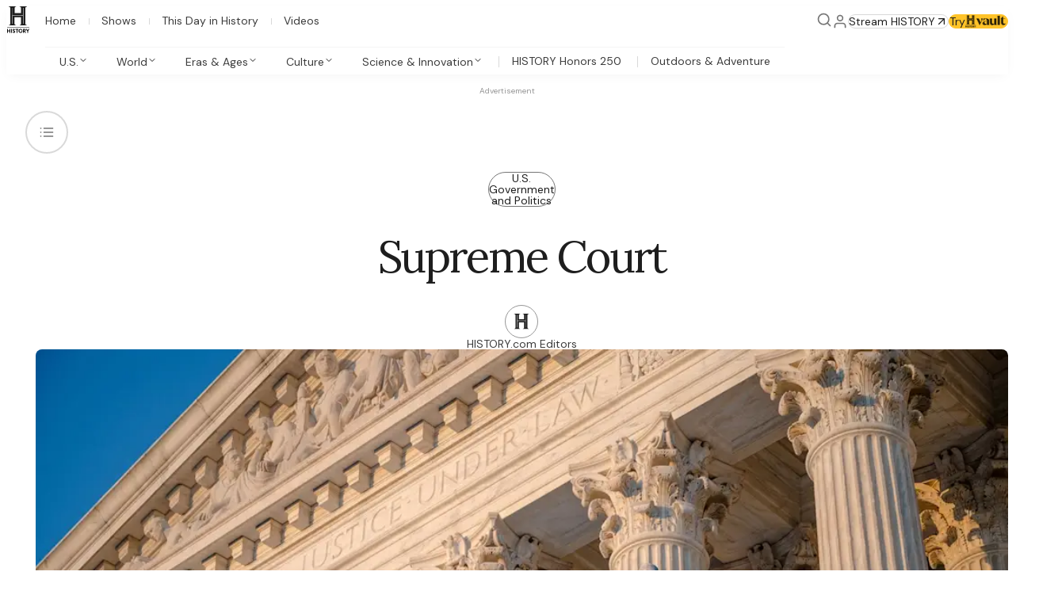

--- FILE ---
content_type: text/css; charset=utf-8
request_url: https://www.history.com/_next/static/css/a5b3138e186db840.css?dpl=dpl_8MZGqZT82LKRm2NAZnV25zuJjE6k
body_size: 188
content:
._66cqak0{display:flex;justify-content:space-between;align-items:center;min-height:40px}._66cqak1{position:relative;min-height:38px}._66cqak2{display:flex;flex-wrap:wrap;gap:8px}._66cqak3{position:absolute;display:flex;top:0;overflow-x:clip;overflow-y:auto;background-color:#ffffff;inset:0;box-shadow:0 20px 40px -20px rgba(0,0,0,.25),0 20px 15px -20px rgba(11,11,11,.1);border-radius:0 0 16px 16px;visibility:visible;inset-block-end:unset;z-index:2;-webkit-padding-before:4px;padding-block-start:4px;-webkit-padding-after:12px;padding-block-end:12px;padding-inline:20px}._66cqak4{min-width:64px;text-align:right;padding-right:8px}._66cqak5{display:inline-flex;align-items:center;cursor:pointer}._66cqak6{all:unset}._66cqak6:focus{outline:1px solid;outline-color:#33A4CF;outline-offset:1px;border-radius:24px}._66cqak7{padding-bottom:8px}._66cqak8{display:flex;align-items:center;min-width:100px;padding-top:12px;align-self:center}@media screen and (min-width:834px){._66cqak2{padding-right:8px}._66cqak8{align-self:unset;padding-top:unset}}.ztdzhq0{border-color:currentcolor #1E1E1E #1E1E1E;border-top:1px solid #1e1e1e;padding-top:20px}._1wrr9kn0{display:grid;grid-template-columns:auto 1fr auto;grid-column-gap:4px;column-gap:4px;width:-moz-fit-content;width:fit-content;justify-self:center;margin:0 auto;padding-top:80px}._1wrr9kn1{display:flex;gap:4px}._1wrr9kn2{display:flex;justify-content:center;align-items:center;text-decoration:none;height:33px;width:33px;cursor:pointer}._1wrr9kn2:hover,._1wrr9kn3{background:#F5F5F5;border-radius:8px}._1wrr9kn3{box-shadow:inset 2px 2px 2px 0 #00000029}._1wrr9kn4{color:#757575;display:flex;align-self:center;padding-inline:4px}._1wrr9kn5{display:flex;align-items:center;justify-content:center;padding-inline:12px;cursor:pointer;opacity:1}._1wrr9kn6{background:none;border:none;cursor:default;opacity:.5}

--- FILE ---
content_type: application/javascript; charset=utf-8
request_url: https://www.history.com/_next/static/chunks/4175-346ab615190dc639.js?dpl=dpl_8MZGqZT82LKRm2NAZnV25zuJjE6k
body_size: 44435
content:
try{let e="undefined"!=typeof window?window:"undefined"!=typeof global?global:"undefined"!=typeof globalThis?globalThis:"undefined"!=typeof self?self:{},t=(new e.Error).stack;t&&(e._sentryDebugIds=e._sentryDebugIds||{},e._sentryDebugIds[t]="ff26ebe2-d183-4e48-b5db-51c422937cd2",e._sentryDebugIdIdentifier="sentry-dbid-ff26ebe2-d183-4e48-b5db-51c422937cd2")}catch(e){}(self.webpackChunk_N_E=self.webpackChunk_N_E||[]).push([[4175],{478:(e,t,r)=>{"use strict";Object.defineProperty(t,"__esModule",{value:!0}),Object.defineProperty(t,"Image",{enumerable:!0,get:function(){return b}});let i=r(82497),n=r(82042),a=r(54631),s=n._(r(13903)),o=i._(r(12030)),l=i._(r(98919)),u=r(69038),c=r(2931),d=r(86481);r(98591);let f=r(56324),p=i._(r(59222)),h=r(92605),m={deviceSizes:[640,750,828,1080,1200,1920,2048,3840],imageSizes:[16,32,48,64,96,128,256,384],path:"/_next/image",loader:"default",dangerouslyAllowSVG:!1,unoptimized:!1};function g(e,t,r,i,n,a,s){let o=null==e?void 0:e.src;e&&e["data-loaded-src"]!==o&&(e["data-loaded-src"]=o,("decode"in e?e.decode():Promise.resolve()).catch(()=>{}).then(()=>{if(e.parentElement&&e.isConnected){if("empty"!==t&&n(!0),null==r?void 0:r.current){let t=new Event("load");Object.defineProperty(t,"target",{writable:!1,value:e});let i=!1,n=!1;r.current({...t,nativeEvent:t,currentTarget:e,target:e,isDefaultPrevented:()=>i,isPropagationStopped:()=>n,persist:()=>{},preventDefault:()=>{i=!0,t.preventDefault()},stopPropagation:()=>{n=!0,t.stopPropagation()}})}(null==i?void 0:i.current)&&i.current(e)}}))}function y(e){return s.use?{fetchPriority:e}:{fetchpriority:e}}let _=(0,s.forwardRef)((e,t)=>{let{src:r,srcSet:i,sizes:n,height:o,width:l,decoding:u,className:c,style:d,fetchPriority:f,placeholder:p,loading:m,unoptimized:_,fill:v,onLoadRef:b,onLoadingCompleteRef:x,setBlurComplete:w,setShowAltText:k,sizesInput:O,onLoad:A,onError:S,...E}=e,T=(0,s.useCallback)(e=>{e&&(S&&(e.src=e.src),e.complete&&g(e,p,b,x,w,_,O))},[r,p,b,x,w,S,_,O]),j=(0,h.useMergedRef)(t,T);return(0,a.jsx)("img",{...E,...y(f),loading:m,width:l,height:o,decoding:u,"data-nimg":v?"fill":"1",className:c,style:d,sizes:n,srcSet:i,src:r,ref:j,onLoad:e=>{g(e.currentTarget,p,b,x,w,_,O)},onError:e=>{k(!0),"empty"!==p&&w(!0),S&&S(e)}})});function v(e){let{isAppRouter:t,imgAttributes:r}=e,i={as:"image",imageSrcSet:r.srcSet,imageSizes:r.sizes,crossOrigin:r.crossOrigin,referrerPolicy:r.referrerPolicy,...y(r.fetchPriority)};return t&&o.default.preload?(o.default.preload(r.src,i),null):(0,a.jsx)(l.default,{children:(0,a.jsx)("link",{rel:"preload",href:r.srcSet?void 0:r.src,...i},"__nimg-"+r.src+r.srcSet+r.sizes)})}let b=(0,s.forwardRef)((e,t)=>{let r=(0,s.useContext)(f.RouterContext),i=(0,s.useContext)(d.ImageConfigContext),n=(0,s.useMemo)(()=>{var e;let t=m||i||c.imageConfigDefault,r=[...t.deviceSizes,...t.imageSizes].sort((e,t)=>e-t),n=t.deviceSizes.sort((e,t)=>e-t),a=null==(e=t.qualities)?void 0:e.sort((e,t)=>e-t);return{...t,allSizes:r,deviceSizes:n,qualities:a}},[i]),{onLoad:o,onLoadingComplete:l}=e,h=(0,s.useRef)(o);(0,s.useEffect)(()=>{h.current=o},[o]);let g=(0,s.useRef)(l);(0,s.useEffect)(()=>{g.current=l},[l]);let[y,b]=(0,s.useState)(!1),[x,w]=(0,s.useState)(!1),{props:k,meta:O}=(0,u.getImgProps)(e,{defaultLoader:p.default,imgConf:n,blurComplete:y,showAltText:x});return(0,a.jsxs)(a.Fragment,{children:[(0,a.jsx)(_,{...k,unoptimized:O.unoptimized,placeholder:O.placeholder,fill:O.fill,onLoadRef:h,onLoadingCompleteRef:g,setBlurComplete:b,setShowAltText:w,sizesInput:e.sizes,ref:t}),O.priority?(0,a.jsx)(v,{isAppRouter:!r,imgAttributes:k}):null]})});("function"==typeof t.default||"object"==typeof t.default&&null!==t.default)&&void 0===t.default.__esModule&&(Object.defineProperty(t.default,"__esModule",{value:!0}),Object.assign(t.default,t),e.exports=t.default)},1441:(e,t)=>{"use strict";t.byteLength=function(e){var t=l(e),r=t[0],i=t[1];return(r+i)*3/4-i},t.toByteArray=function(e){var t,r,a=l(e),s=a[0],o=a[1],u=new n((s+o)*3/4-o),c=0,d=o>0?s-4:s;for(r=0;r<d;r+=4)t=i[e.charCodeAt(r)]<<18|i[e.charCodeAt(r+1)]<<12|i[e.charCodeAt(r+2)]<<6|i[e.charCodeAt(r+3)],u[c++]=t>>16&255,u[c++]=t>>8&255,u[c++]=255&t;return 2===o&&(t=i[e.charCodeAt(r)]<<2|i[e.charCodeAt(r+1)]>>4,u[c++]=255&t),1===o&&(t=i[e.charCodeAt(r)]<<10|i[e.charCodeAt(r+1)]<<4|i[e.charCodeAt(r+2)]>>2,u[c++]=t>>8&255,u[c++]=255&t),u},t.fromByteArray=function(e){for(var t,i=e.length,n=i%3,a=[],s=0,o=i-n;s<o;s+=16383)a.push(function(e,t,i){for(var n,a=[],s=t;s<i;s+=3)n=(e[s]<<16&0xff0000)+(e[s+1]<<8&65280)+(255&e[s+2]),a.push(r[n>>18&63]+r[n>>12&63]+r[n>>6&63]+r[63&n]);return a.join("")}(e,s,s+16383>o?o:s+16383));return 1===n?a.push(r[(t=e[i-1])>>2]+r[t<<4&63]+"=="):2===n&&a.push(r[(t=(e[i-2]<<8)+e[i-1])>>10]+r[t>>4&63]+r[t<<2&63]+"="),a.join("")};for(var r=[],i=[],n="undefined"!=typeof Uint8Array?Uint8Array:Array,a="ABCDEFGHIJKLMNOPQRSTUVWXYZabcdefghijklmnopqrstuvwxyz0123456789+/",s=0,o=a.length;s<o;++s)r[s]=a[s],i[a.charCodeAt(s)]=s;function l(e){var t=e.length;if(t%4>0)throw Error("Invalid string. Length must be a multiple of 4");var r=e.indexOf("=");-1===r&&(r=t);var i=r===t?0:4-r%4;return[r,i]}i[45]=62,i[95]=63},1542:(e,t,r)=>{"use strict";Object.defineProperty(t,"__esModule",{value:!0}),!function(e,t){for(var r in t)Object.defineProperty(e,r,{enumerable:!0,get:t[r]})}(t,{default:function(){return l},getImageProps:function(){return o}});let i=r(82497),n=r(69038),a=r(478),s=i._(r(59222));function o(e){let{props:t}=(0,n.getImgProps)(e,{defaultLoader:s.default,imgConf:{deviceSizes:[640,750,828,1080,1200,1920,2048,3840],imageSizes:[16,32,48,64,96,128,256,384],path:"/_next/image",loader:"default",dangerouslyAllowSVG:!1,unoptimized:!1}});for(let[e,r]of Object.entries(t))void 0===r&&delete t[e];return{props:t}}let l=a.Image},2931:(e,t)=>{"use strict";Object.defineProperty(t,"__esModule",{value:!0}),!function(e,t){for(var r in t)Object.defineProperty(e,r,{enumerable:!0,get:t[r]})}(t,{VALID_LOADERS:function(){return r},imageConfigDefault:function(){return i}});let r=["default","imgix","cloudinary","akamai","custom"],i={deviceSizes:[640,750,828,1080,1200,1920,2048,3840],imageSizes:[16,32,48,64,96,128,256,384],path:"/_next/image",loader:"default",loaderFile:"",domains:[],disableStaticImages:!1,minimumCacheTTL:60,formats:["image/webp"],dangerouslyAllowSVG:!1,contentSecurityPolicy:"script-src 'none'; frame-src 'none'; sandbox;",contentDispositionType:"attachment",localPatterns:void 0,remotePatterns:[],qualities:void 0,unoptimized:!1}},11076:()=>{},12536:(e,t,r)=>{"use strict";let i;r.d(t,{dp:()=>ig});var n,a,s,o,l,u,c=r(13903),d=r(26193);async function f(e){try{let t=await fetch(e.src);if(423===t.status)return await new Promise(e=>setTimeout(e,500)),await f(e);if(!t.ok)return{success:!1,status:t.status,error:t.headers.get("x-cld-error")||"Unknown error"};return{success:!0,status:t.status}}catch(e){return{success:!1,status:500,error:e.message||"Network error"}}}r(72433).hp;var p=r(72433).hp,h=/\/v\d+\//,m=/\.(ai|avif|gif|png|webp|bmp|bw|djvu|dng|ps|ept|eps|eps3|fbx|flif|gif|glb|gltf|heif|heic|ico|indd|jpg|jpe|jpeg|jp2|wdp|jxr|hdp|obj|pdf|ply|png|psd|arw|cr2|svg|tga|tif|tiff|u3ma|usdz|webp|3g2|3gp|avi|flv|m3u8|ts|m2ts|mts|mov|mkv|mp4|mpeg|mpd|mxf|ogv|webm|wmv)$/i,g=/https?:\/\/(?<host>[^/]+)\/(?<cloudName>[^/]+)?\/?(?<assetType>image|images|video|videos|raw|files)\/(?<deliveryType>upload|fetch|private|authenticated|sprite|facebook|twitter|youtube|vimeo)?\/?(?<signature>s--([a-zA-Z0-9_-]{8}|[a-zA-Z0-9_-]{32})--)?\/?(?<transformations>(?:[^_/]+_[^,/]+,?\/?)*\/)*(?<version>v\d+|\w{1,2})\/(?<publicId>[^\s]+)$/,y=["images","videos","files"];function _(e){if("string"!=typeof e)throw Error("Failed to parse URL - Invalid src: Is not a string");if(!h.test(e))throw Error("Failed to parse URL - Invalid src: Does not include version (Ex: /v1234/)");let[t,r]=e.split("?"),i=v(t),n=t;i&&(n=t.replace(RegExp(`${i}$`),""));let a=n.match(g),s=a?.groups?.transformations?.split("/").filter(e=>!!e),o={...a?.groups,format:i,seoSuffix:void 0,transformations:s||[],queryParams:{},version:a?.groups?.version?parseInt(a.groups.version.replace("v","")):void 0};if("res.cloudinary.com"===o.host&&!o.cloudName)throw Error("Failed to parse URL - Invalid src: Cloudinary URL delivered from res.cloudinary.com must include Cloud Name (ex: res.cloudinary.com/<Cloud Name>/image/...)");if(r&&(o.queryParams=r.split("&").reduce((e,t)=>{let[r,i]=t.split("=");return e[r]=i,e},{})),o.assetType&&y.includes(o.assetType)){let e=o.publicId?.split("/")||[];o.seoSuffix=e.pop(),o.publicId=e.join("/")}return o.publicId&&(o.publicId=decodeURIComponent(o.publicId)),o}function v(e){let t=e.match(m);if(null!==t)return t[0]}function b(e,t){return Object.prototype.hasOwnProperty.call(e,t)}!function(e){e.assertEqual=e=>e,e.assertIs=function(e){},e.assertNever=function(e){throw Error()},e.arrayToEnum=e=>{let t={};for(let r of e)t[r]=r;return t},e.getValidEnumValues=t=>{let r=e.objectKeys(t).filter(e=>"number"!=typeof t[t[e]]),i={};for(let e of r)i[e]=t[e];return e.objectValues(i)},e.objectValues=t=>e.objectKeys(t).map(function(e){return t[e]}),e.objectKeys="function"==typeof Object.keys?e=>Object.keys(e):e=>{let t=[];for(let r in e)Object.prototype.hasOwnProperty.call(e,r)&&t.push(r);return t},e.find=(e,t)=>{for(let r of e)if(t(r))return r},e.isInteger="function"==typeof Number.isInteger?e=>Number.isInteger(e):e=>"number"==typeof e&&isFinite(e)&&Math.floor(e)===e,e.joinValues=function(e,t=" | "){return e.map(e=>"string"==typeof e?`'${e}'`:e).join(t)},e.jsonStringifyReplacer=(e,t)=>"bigint"==typeof t?t.toString():t}(n||(n={})),(a||(a={})).mergeShapes=(e,t)=>({...e,...t});let x=n.arrayToEnum(["string","nan","number","integer","float","boolean","date","bigint","symbol","function","undefined","null","array","object","unknown","promise","void","never","map","set"]),w=e=>{switch(typeof e){case"undefined":return x.undefined;case"string":return x.string;case"number":return isNaN(e)?x.nan:x.number;case"boolean":return x.boolean;case"function":return x.function;case"bigint":return x.bigint;case"symbol":return x.symbol;case"object":if(Array.isArray(e))return x.array;if(null===e)return x.null;if(e.then&&"function"==typeof e.then&&e.catch&&"function"==typeof e.catch)return x.promise;if("undefined"!=typeof Map&&e instanceof Map)return x.map;if("undefined"!=typeof Set&&e instanceof Set)return x.set;if("undefined"!=typeof Date&&e instanceof Date)return x.date;return x.object;default:return x.unknown}},k=n.arrayToEnum(["invalid_type","invalid_literal","custom","invalid_union","invalid_union_discriminator","invalid_enum_value","unrecognized_keys","invalid_arguments","invalid_return_type","invalid_date","invalid_string","too_small","too_big","invalid_intersection_types","not_multiple_of","not_finite"]);class O extends Error{get errors(){return this.issues}constructor(e){super(),this.issues=[],this.addIssue=e=>{this.issues=[...this.issues,e]},this.addIssues=(e=[])=>{this.issues=[...this.issues,...e]};let t=new.target.prototype;Object.setPrototypeOf?Object.setPrototypeOf(this,t):this.__proto__=t,this.name="ZodError",this.issues=e}format(e){let t=e||function(e){return e.message},r={_errors:[]},i=e=>{for(let n of e.issues)if("invalid_union"===n.code)n.unionErrors.map(i);else if("invalid_return_type"===n.code)i(n.returnTypeError);else if("invalid_arguments"===n.code)i(n.argumentsError);else if(0===n.path.length)r._errors.push(t(n));else{let e=r,i=0;for(;i<n.path.length;){let r=n.path[i];i===n.path.length-1?(e[r]=e[r]||{_errors:[]},e[r]._errors.push(t(n))):e[r]=e[r]||{_errors:[]},e=e[r],i++}}};return i(this),r}static assert(e){if(!(e instanceof O))throw Error(`Not a ZodError: ${e}`)}toString(){return this.message}get message(){return JSON.stringify(this.issues,n.jsonStringifyReplacer,2)}get isEmpty(){return 0===this.issues.length}flatten(e=e=>e.message){let t={},r=[];for(let i of this.issues)i.path.length>0?(t[i.path[0]]=t[i.path[0]]||[],t[i.path[0]].push(e(i))):r.push(e(i));return{formErrors:r,fieldErrors:t}}get formErrors(){return this.flatten()}}O.create=e=>new O(e);let A=(e,t)=>{let r;switch(e.code){case k.invalid_type:r=e.received===x.undefined?"Required":`Expected ${e.expected}, received ${e.received}`;break;case k.invalid_literal:r=`Invalid literal value, expected ${JSON.stringify(e.expected,n.jsonStringifyReplacer)}`;break;case k.unrecognized_keys:r=`Unrecognized key(s) in object: ${n.joinValues(e.keys,", ")}`;break;case k.invalid_union:r="Invalid input";break;case k.invalid_union_discriminator:r=`Invalid discriminator value. Expected ${n.joinValues(e.options)}`;break;case k.invalid_enum_value:r=`Invalid enum value. Expected ${n.joinValues(e.options)}, received '${e.received}'`;break;case k.invalid_arguments:r="Invalid function arguments";break;case k.invalid_return_type:r="Invalid function return type";break;case k.invalid_date:r="Invalid date";break;case k.invalid_string:"object"==typeof e.validation?"includes"in e.validation?(r=`Invalid input: must include "${e.validation.includes}"`,"number"==typeof e.validation.position&&(r=`${r} at one or more positions greater than or equal to ${e.validation.position}`)):"startsWith"in e.validation?r=`Invalid input: must start with "${e.validation.startsWith}"`:"endsWith"in e.validation?r=`Invalid input: must end with "${e.validation.endsWith}"`:n.assertNever(e.validation):r="regex"!==e.validation?`Invalid ${e.validation}`:"Invalid";break;case k.too_small:r="array"===e.type?`Array must contain ${e.exact?"exactly":e.inclusive?"at least":"more than"} ${e.minimum} element(s)`:"string"===e.type?`String must contain ${e.exact?"exactly":e.inclusive?"at least":"over"} ${e.minimum} character(s)`:"number"===e.type?`Number must be ${e.exact?"exactly equal to ":e.inclusive?"greater than or equal to ":"greater than "}${e.minimum}`:"date"===e.type?`Date must be ${e.exact?"exactly equal to ":e.inclusive?"greater than or equal to ":"greater than "}${new Date(Number(e.minimum))}`:"Invalid input";break;case k.too_big:r="array"===e.type?`Array must contain ${e.exact?"exactly":e.inclusive?"at most":"less than"} ${e.maximum} element(s)`:"string"===e.type?`String must contain ${e.exact?"exactly":e.inclusive?"at most":"under"} ${e.maximum} character(s)`:"number"===e.type?`Number must be ${e.exact?"exactly":e.inclusive?"less than or equal to":"less than"} ${e.maximum}`:"bigint"===e.type?`BigInt must be ${e.exact?"exactly":e.inclusive?"less than or equal to":"less than"} ${e.maximum}`:"date"===e.type?`Date must be ${e.exact?"exactly":e.inclusive?"smaller than or equal to":"smaller than"} ${new Date(Number(e.maximum))}`:"Invalid input";break;case k.custom:r="Invalid input";break;case k.invalid_intersection_types:r="Intersection results could not be merged";break;case k.not_multiple_of:r=`Number must be a multiple of ${e.multipleOf}`;break;case k.not_finite:r="Number must be finite";break;default:r=t.defaultError,n.assertNever(e)}return{message:r}},S=A;function E(){return S}let T=e=>{let{data:t,path:r,errorMaps:i,issueData:n}=e,a=[...r,...n.path||[]],s={...n,path:a};if(void 0!==n.message)return{...n,path:a,message:n.message};let o="";for(let e of i.filter(e=>!!e).slice().reverse())o=e(s,{data:t,defaultError:o}).message;return{...n,path:a,message:o}};function j(e,t){let r=E(),i=T({issueData:t,data:e.data,path:e.path,errorMaps:[e.common.contextualErrorMap,e.schemaErrorMap,r,r===A?void 0:A].filter(e=>!!e)});e.common.issues.push(i)}class C{constructor(){this.value="valid"}dirty(){"valid"===this.value&&(this.value="dirty")}abort(){"aborted"!==this.value&&(this.value="aborted")}static mergeArray(e,t){let r=[];for(let i of t){if("aborted"===i.status)return N;"dirty"===i.status&&e.dirty(),r.push(i.value)}return{status:e.value,value:r}}static async mergeObjectAsync(e,t){let r=[];for(let e of t){let t=await e.key,i=await e.value;r.push({key:t,value:i})}return C.mergeObjectSync(e,r)}static mergeObjectSync(e,t){let r={};for(let i of t){let{key:t,value:n}=i;if("aborted"===t.status||"aborted"===n.status)return N;"dirty"===t.status&&e.dirty(),"dirty"===n.status&&e.dirty(),"__proto__"!==t.value&&(void 0!==n.value||i.alwaysSet)&&(r[t.value]=n.value)}return{status:e.value,value:r}}}let N=Object.freeze({status:"aborted"}),I=e=>({status:"dirty",value:e}),R=e=>({status:"valid",value:e}),$=e=>"aborted"===e.status,P=e=>"dirty"===e.status,Z=e=>"valid"===e.status,U=e=>"undefined"!=typeof Promise&&e instanceof Promise;function B(e,t,r,i){if("a"===r&&!i)throw TypeError("Private accessor was defined without a getter");if("function"==typeof t?e!==t||!i:!t.has(e))throw TypeError("Cannot read private member from an object whose class did not declare it");return"m"===r?i:"a"===r?i.call(e):i?i.value:t.get(e)}function M(e,t,r,i,n){if("m"===i)throw TypeError("Private method is not writable");if("a"===i&&!n)throw TypeError("Private accessor was defined without a setter");if("function"==typeof t?e!==t||!n:!t.has(e))throw TypeError("Cannot write private member to an object whose class did not declare it");return"a"===i?n.call(e,r):n?n.value=r:t.set(e,r),r}"function"==typeof SuppressedError&&SuppressedError,function(e){e.errToObj=e=>"string"==typeof e?{message:e}:e||{},e.toString=e=>"string"==typeof e?e:null==e?void 0:e.message}(s||(s={}));class L{constructor(e,t,r,i){this._cachedPath=[],this.parent=e,this.data=t,this._path=r,this._key=i}get path(){return this._cachedPath.length||(this._key instanceof Array?this._cachedPath.push(...this._path,...this._key):this._cachedPath.push(...this._path,this._key)),this._cachedPath}}let z=(e,t)=>{if(Z(t))return{success:!0,data:t.value};if(!e.common.issues.length)throw Error("Validation failed but no issues detected.");return{success:!1,get error(){if(this._error)return this._error;let t=new O(e.common.issues);return this._error=t,this._error}}};function q(e){if(!e)return{};let{errorMap:t,invalid_type_error:r,required_error:i,description:n}=e;if(t&&(r||i))throw Error('Can\'t use "invalid_type_error" or "required_error" in conjunction with custom error map.');return t?{errorMap:t,description:n}:{errorMap:(t,n)=>{var a,s;let{message:o}=e;return"invalid_enum_value"===t.code?{message:null!=o?o:n.defaultError}:void 0===n.data?{message:null!=(a=null!=o?o:i)?a:n.defaultError}:"invalid_type"!==t.code?{message:n.defaultError}:{message:null!=(s=null!=o?o:r)?s:n.defaultError}},description:n}}class F{get description(){return this._def.description}_getType(e){return w(e.data)}_getOrReturnCtx(e,t){return t||{common:e.parent.common,data:e.data,parsedType:w(e.data),schemaErrorMap:this._def.errorMap,path:e.path,parent:e.parent}}_processInputParams(e){return{status:new C,ctx:{common:e.parent.common,data:e.data,parsedType:w(e.data),schemaErrorMap:this._def.errorMap,path:e.path,parent:e.parent}}}_parseSync(e){let t=this._parse(e);if(U(t))throw Error("Synchronous parse encountered promise.");return t}_parseAsync(e){return Promise.resolve(this._parse(e))}parse(e,t){let r=this.safeParse(e,t);if(r.success)return r.data;throw r.error}safeParse(e,t){var r;let i={common:{issues:[],async:null!=(r=null==t?void 0:t.async)&&r,contextualErrorMap:null==t?void 0:t.errorMap},path:(null==t?void 0:t.path)||[],schemaErrorMap:this._def.errorMap,parent:null,data:e,parsedType:w(e)},n=this._parseSync({data:e,path:i.path,parent:i});return z(i,n)}"~validate"(e){var t,r;let i={common:{issues:[],async:!!this["~standard"].async},path:[],schemaErrorMap:this._def.errorMap,parent:null,data:e,parsedType:w(e)};if(!this["~standard"].async)try{let t=this._parseSync({data:e,path:[],parent:i});return Z(t)?{value:t.value}:{issues:i.common.issues}}catch(e){(null==(r=null==(t=null==e?void 0:e.message)?void 0:t.toLowerCase())?void 0:r.includes("encountered"))&&(this["~standard"].async=!0),i.common={issues:[],async:!0}}return this._parseAsync({data:e,path:[],parent:i}).then(e=>Z(e)?{value:e.value}:{issues:i.common.issues})}async parseAsync(e,t){let r=await this.safeParseAsync(e,t);if(r.success)return r.data;throw r.error}async safeParseAsync(e,t){let r={common:{issues:[],contextualErrorMap:null==t?void 0:t.errorMap,async:!0},path:(null==t?void 0:t.path)||[],schemaErrorMap:this._def.errorMap,parent:null,data:e,parsedType:w(e)},i=this._parse({data:e,path:r.path,parent:r});return z(r,await (U(i)?i:Promise.resolve(i)))}refine(e,t){return this._refinement((r,i)=>{let n=e(r),a=()=>i.addIssue({code:k.custom,..."string"==typeof t||void 0===t?{message:t}:"function"==typeof t?t(r):t});return"undefined"!=typeof Promise&&n instanceof Promise?n.then(e=>!!e||(a(),!1)):!!n||(a(),!1)})}refinement(e,t){return this._refinement((r,i)=>!!e(r)||(i.addIssue("function"==typeof t?t(r,i):t),!1))}_refinement(e){return new eU({schema:this,typeName:u.ZodEffects,effect:{type:"refinement",refinement:e}})}superRefine(e){return this._refinement(e)}constructor(e){this.spa=this.safeParseAsync,this._def=e,this.parse=this.parse.bind(this),this.safeParse=this.safeParse.bind(this),this.parseAsync=this.parseAsync.bind(this),this.safeParseAsync=this.safeParseAsync.bind(this),this.spa=this.spa.bind(this),this.refine=this.refine.bind(this),this.refinement=this.refinement.bind(this),this.superRefine=this.superRefine.bind(this),this.optional=this.optional.bind(this),this.nullable=this.nullable.bind(this),this.nullish=this.nullish.bind(this),this.array=this.array.bind(this),this.promise=this.promise.bind(this),this.or=this.or.bind(this),this.and=this.and.bind(this),this.transform=this.transform.bind(this),this.brand=this.brand.bind(this),this.default=this.default.bind(this),this.catch=this.catch.bind(this),this.describe=this.describe.bind(this),this.pipe=this.pipe.bind(this),this.readonly=this.readonly.bind(this),this.isNullable=this.isNullable.bind(this),this.isOptional=this.isOptional.bind(this),this["~standard"]={version:1,vendor:"zod",validate:e=>this["~validate"](e)}}optional(){return eB.create(this,this._def)}nullable(){return eM.create(this,this._def)}nullish(){return this.nullable().optional()}array(){return eb.create(this)}promise(){return eZ.create(this,this._def)}or(e){return ew.create([this,e],this._def)}and(e){return eA.create(this,e,this._def)}transform(e){return new eU({...q(this._def),schema:this,typeName:u.ZodEffects,effect:{type:"transform",transform:e}})}default(e){return new eL({...q(this._def),innerType:this,defaultValue:"function"==typeof e?e:()=>e,typeName:u.ZodDefault})}brand(){return new eD({typeName:u.ZodBranded,type:this,...q(this._def)})}catch(e){return new ez({...q(this._def),innerType:this,catchValue:"function"==typeof e?e:()=>e,typeName:u.ZodCatch})}describe(e){return new this.constructor({...this._def,description:e})}pipe(e){return eJ.create(this,e)}readonly(){return eV.create(this)}isOptional(){return this.safeParse(void 0).success}isNullable(){return this.safeParse(null).success}}let D=/^c[^\s-]{8,}$/i,J=/^[0-9a-z]+$/,V=/^[0-9A-HJKMNP-TV-Z]{26}$/i,W=/^[0-9a-fA-F]{8}\b-[0-9a-fA-F]{4}\b-[0-9a-fA-F]{4}\b-[0-9a-fA-F]{4}\b-[0-9a-fA-F]{12}$/i,K=/^[a-z0-9_-]{21}$/i,G=/^[A-Za-z0-9-_]+\.[A-Za-z0-9-_]+\.[A-Za-z0-9-_]*$/,Y=/^[-+]?P(?!$)(?:(?:[-+]?\d+Y)|(?:[-+]?\d+[.,]\d+Y$))?(?:(?:[-+]?\d+M)|(?:[-+]?\d+[.,]\d+M$))?(?:(?:[-+]?\d+W)|(?:[-+]?\d+[.,]\d+W$))?(?:(?:[-+]?\d+D)|(?:[-+]?\d+[.,]\d+D$))?(?:T(?=[\d+-])(?:(?:[-+]?\d+H)|(?:[-+]?\d+[.,]\d+H$))?(?:(?:[-+]?\d+M)|(?:[-+]?\d+[.,]\d+M$))?(?:[-+]?\d+(?:[.,]\d+)?S)?)??$/,H=/^(?!\.)(?!.*\.\.)([A-Z0-9_'+\-\.]*)[A-Z0-9_+-]@([A-Z0-9][A-Z0-9\-]*\.)+[A-Z]{2,}$/i,Q=/^(?:(?:25[0-5]|2[0-4][0-9]|1[0-9][0-9]|[1-9][0-9]|[0-9])\.){3}(?:25[0-5]|2[0-4][0-9]|1[0-9][0-9]|[1-9][0-9]|[0-9])$/,X=/^(?:(?:25[0-5]|2[0-4][0-9]|1[0-9][0-9]|[1-9][0-9]|[0-9])\.){3}(?:25[0-5]|2[0-4][0-9]|1[0-9][0-9]|[1-9][0-9]|[0-9])\/(3[0-2]|[12]?[0-9])$/,ee=/^(([0-9a-fA-F]{1,4}:){7,7}[0-9a-fA-F]{1,4}|([0-9a-fA-F]{1,4}:){1,7}:|([0-9a-fA-F]{1,4}:){1,6}:[0-9a-fA-F]{1,4}|([0-9a-fA-F]{1,4}:){1,5}(:[0-9a-fA-F]{1,4}){1,2}|([0-9a-fA-F]{1,4}:){1,4}(:[0-9a-fA-F]{1,4}){1,3}|([0-9a-fA-F]{1,4}:){1,3}(:[0-9a-fA-F]{1,4}){1,4}|([0-9a-fA-F]{1,4}:){1,2}(:[0-9a-fA-F]{1,4}){1,5}|[0-9a-fA-F]{1,4}:((:[0-9a-fA-F]{1,4}){1,6})|:((:[0-9a-fA-F]{1,4}){1,7}|:)|fe80:(:[0-9a-fA-F]{0,4}){0,4}%[0-9a-zA-Z]{1,}|::(ffff(:0{1,4}){0,1}:){0,1}((25[0-5]|(2[0-4]|1{0,1}[0-9]){0,1}[0-9])\.){3,3}(25[0-5]|(2[0-4]|1{0,1}[0-9]){0,1}[0-9])|([0-9a-fA-F]{1,4}:){1,4}:((25[0-5]|(2[0-4]|1{0,1}[0-9]){0,1}[0-9])\.){3,3}(25[0-5]|(2[0-4]|1{0,1}[0-9]){0,1}[0-9]))$/,et=/^(([0-9a-fA-F]{1,4}:){7,7}[0-9a-fA-F]{1,4}|([0-9a-fA-F]{1,4}:){1,7}:|([0-9a-fA-F]{1,4}:){1,6}:[0-9a-fA-F]{1,4}|([0-9a-fA-F]{1,4}:){1,5}(:[0-9a-fA-F]{1,4}){1,2}|([0-9a-fA-F]{1,4}:){1,4}(:[0-9a-fA-F]{1,4}){1,3}|([0-9a-fA-F]{1,4}:){1,3}(:[0-9a-fA-F]{1,4}){1,4}|([0-9a-fA-F]{1,4}:){1,2}(:[0-9a-fA-F]{1,4}){1,5}|[0-9a-fA-F]{1,4}:((:[0-9a-fA-F]{1,4}){1,6})|:((:[0-9a-fA-F]{1,4}){1,7}|:)|fe80:(:[0-9a-fA-F]{0,4}){0,4}%[0-9a-zA-Z]{1,}|::(ffff(:0{1,4}){0,1}:){0,1}((25[0-5]|(2[0-4]|1{0,1}[0-9]){0,1}[0-9])\.){3,3}(25[0-5]|(2[0-4]|1{0,1}[0-9]){0,1}[0-9])|([0-9a-fA-F]{1,4}:){1,4}:((25[0-5]|(2[0-4]|1{0,1}[0-9]){0,1}[0-9])\.){3,3}(25[0-5]|(2[0-4]|1{0,1}[0-9]){0,1}[0-9]))\/(12[0-8]|1[01][0-9]|[1-9]?[0-9])$/,er=/^([0-9a-zA-Z+/]{4})*(([0-9a-zA-Z+/]{2}==)|([0-9a-zA-Z+/]{3}=))?$/,ei=/^([0-9a-zA-Z-_]{4})*(([0-9a-zA-Z-_]{2}(==)?)|([0-9a-zA-Z-_]{3}(=)?))?$/,en="((\\d\\d[2468][048]|\\d\\d[13579][26]|\\d\\d0[48]|[02468][048]00|[13579][26]00)-02-29|\\d{4}-((0[13578]|1[02])-(0[1-9]|[12]\\d|3[01])|(0[469]|11)-(0[1-9]|[12]\\d|30)|(02)-(0[1-9]|1\\d|2[0-8])))",ea=RegExp(`^${en}$`);function es(e){let t="([01]\\d|2[0-3]):[0-5]\\d:[0-5]\\d";return e.precision?t=`${t}\\.\\d{${e.precision}}`:null==e.precision&&(t=`${t}(\\.\\d+)?`),t}function eo(e){let t=`${en}T${es(e)}`,r=[];return r.push(e.local?"Z?":"Z"),e.offset&&r.push("([+-]\\d{2}:?\\d{2})"),t=`${t}(${r.join("|")})`,RegExp(`^${t}$`)}class el extends F{_parse(e){var t,r,a,s;let o;if(this._def.coerce&&(e.data=String(e.data)),this._getType(e)!==x.string){let t=this._getOrReturnCtx(e);return j(t,{code:k.invalid_type,expected:x.string,received:t.parsedType}),N}let l=new C;for(let u of this._def.checks)if("min"===u.kind)e.data.length<u.value&&(j(o=this._getOrReturnCtx(e,o),{code:k.too_small,minimum:u.value,type:"string",inclusive:!0,exact:!1,message:u.message}),l.dirty());else if("max"===u.kind)e.data.length>u.value&&(j(o=this._getOrReturnCtx(e,o),{code:k.too_big,maximum:u.value,type:"string",inclusive:!0,exact:!1,message:u.message}),l.dirty());else if("length"===u.kind){let t=e.data.length>u.value,r=e.data.length<u.value;(t||r)&&(o=this._getOrReturnCtx(e,o),t?j(o,{code:k.too_big,maximum:u.value,type:"string",inclusive:!0,exact:!0,message:u.message}):r&&j(o,{code:k.too_small,minimum:u.value,type:"string",inclusive:!0,exact:!0,message:u.message}),l.dirty())}else if("email"===u.kind)H.test(e.data)||(j(o=this._getOrReturnCtx(e,o),{validation:"email",code:k.invalid_string,message:u.message}),l.dirty());else if("emoji"===u.kind)i||(i=RegExp("^(\\p{Extended_Pictographic}|\\p{Emoji_Component})+$","u")),i.test(e.data)||(j(o=this._getOrReturnCtx(e,o),{validation:"emoji",code:k.invalid_string,message:u.message}),l.dirty());else if("uuid"===u.kind)W.test(e.data)||(j(o=this._getOrReturnCtx(e,o),{validation:"uuid",code:k.invalid_string,message:u.message}),l.dirty());else if("nanoid"===u.kind)K.test(e.data)||(j(o=this._getOrReturnCtx(e,o),{validation:"nanoid",code:k.invalid_string,message:u.message}),l.dirty());else if("cuid"===u.kind)D.test(e.data)||(j(o=this._getOrReturnCtx(e,o),{validation:"cuid",code:k.invalid_string,message:u.message}),l.dirty());else if("cuid2"===u.kind)J.test(e.data)||(j(o=this._getOrReturnCtx(e,o),{validation:"cuid2",code:k.invalid_string,message:u.message}),l.dirty());else if("ulid"===u.kind)V.test(e.data)||(j(o=this._getOrReturnCtx(e,o),{validation:"ulid",code:k.invalid_string,message:u.message}),l.dirty());else if("url"===u.kind)try{new URL(e.data)}catch(t){j(o=this._getOrReturnCtx(e,o),{validation:"url",code:k.invalid_string,message:u.message}),l.dirty()}else"regex"===u.kind?(u.regex.lastIndex=0,u.regex.test(e.data)||(j(o=this._getOrReturnCtx(e,o),{validation:"regex",code:k.invalid_string,message:u.message}),l.dirty())):"trim"===u.kind?e.data=e.data.trim():"includes"===u.kind?e.data.includes(u.value,u.position)||(j(o=this._getOrReturnCtx(e,o),{code:k.invalid_string,validation:{includes:u.value,position:u.position},message:u.message}),l.dirty()):"toLowerCase"===u.kind?e.data=e.data.toLowerCase():"toUpperCase"===u.kind?e.data=e.data.toUpperCase():"startsWith"===u.kind?e.data.startsWith(u.value)||(j(o=this._getOrReturnCtx(e,o),{code:k.invalid_string,validation:{startsWith:u.value},message:u.message}),l.dirty()):"endsWith"===u.kind?e.data.endsWith(u.value)||(j(o=this._getOrReturnCtx(e,o),{code:k.invalid_string,validation:{endsWith:u.value},message:u.message}),l.dirty()):"datetime"===u.kind?eo(u).test(e.data)||(j(o=this._getOrReturnCtx(e,o),{code:k.invalid_string,validation:"datetime",message:u.message}),l.dirty()):"date"===u.kind?ea.test(e.data)||(j(o=this._getOrReturnCtx(e,o),{code:k.invalid_string,validation:"date",message:u.message}),l.dirty()):"time"===u.kind?RegExp(`^${es(u)}$`).test(e.data)||(j(o=this._getOrReturnCtx(e,o),{code:k.invalid_string,validation:"time",message:u.message}),l.dirty()):"duration"===u.kind?Y.test(e.data)||(j(o=this._getOrReturnCtx(e,o),{validation:"duration",code:k.invalid_string,message:u.message}),l.dirty()):"ip"===u.kind?(t=e.data,!(("v4"===(r=u.version)||!r)&&Q.test(t)||("v6"===r||!r)&&ee.test(t))&&1&&(j(o=this._getOrReturnCtx(e,o),{validation:"ip",code:k.invalid_string,message:u.message}),l.dirty())):"jwt"===u.kind?!function(e,t){if(!G.test(e))return!1;try{let[r]=e.split("."),i=r.replace(/-/g,"+").replace(/_/g,"/").padEnd(r.length+(4-r.length%4)%4,"="),n=JSON.parse(atob(i));if("object"!=typeof n||null===n||!n.typ||!n.alg||t&&n.alg!==t)return!1;return!0}catch(e){return!1}}(e.data,u.alg)&&(j(o=this._getOrReturnCtx(e,o),{validation:"jwt",code:k.invalid_string,message:u.message}),l.dirty()):"cidr"===u.kind?(a=e.data,!(("v4"===(s=u.version)||!s)&&X.test(a)||("v6"===s||!s)&&et.test(a))&&1&&(j(o=this._getOrReturnCtx(e,o),{validation:"cidr",code:k.invalid_string,message:u.message}),l.dirty())):"base64"===u.kind?er.test(e.data)||(j(o=this._getOrReturnCtx(e,o),{validation:"base64",code:k.invalid_string,message:u.message}),l.dirty()):"base64url"===u.kind?ei.test(e.data)||(j(o=this._getOrReturnCtx(e,o),{validation:"base64url",code:k.invalid_string,message:u.message}),l.dirty()):n.assertNever(u);return{status:l.value,value:e.data}}_regex(e,t,r){return this.refinement(t=>e.test(t),{validation:t,code:k.invalid_string,...s.errToObj(r)})}_addCheck(e){return new el({...this._def,checks:[...this._def.checks,e]})}email(e){return this._addCheck({kind:"email",...s.errToObj(e)})}url(e){return this._addCheck({kind:"url",...s.errToObj(e)})}emoji(e){return this._addCheck({kind:"emoji",...s.errToObj(e)})}uuid(e){return this._addCheck({kind:"uuid",...s.errToObj(e)})}nanoid(e){return this._addCheck({kind:"nanoid",...s.errToObj(e)})}cuid(e){return this._addCheck({kind:"cuid",...s.errToObj(e)})}cuid2(e){return this._addCheck({kind:"cuid2",...s.errToObj(e)})}ulid(e){return this._addCheck({kind:"ulid",...s.errToObj(e)})}base64(e){return this._addCheck({kind:"base64",...s.errToObj(e)})}base64url(e){return this._addCheck({kind:"base64url",...s.errToObj(e)})}jwt(e){return this._addCheck({kind:"jwt",...s.errToObj(e)})}ip(e){return this._addCheck({kind:"ip",...s.errToObj(e)})}cidr(e){return this._addCheck({kind:"cidr",...s.errToObj(e)})}datetime(e){var t,r;return"string"==typeof e?this._addCheck({kind:"datetime",precision:null,offset:!1,local:!1,message:e}):this._addCheck({kind:"datetime",precision:void 0===(null==e?void 0:e.precision)?null:null==e?void 0:e.precision,offset:null!=(t=null==e?void 0:e.offset)&&t,local:null!=(r=null==e?void 0:e.local)&&r,...s.errToObj(null==e?void 0:e.message)})}date(e){return this._addCheck({kind:"date",message:e})}time(e){return"string"==typeof e?this._addCheck({kind:"time",precision:null,message:e}):this._addCheck({kind:"time",precision:void 0===(null==e?void 0:e.precision)?null:null==e?void 0:e.precision,...s.errToObj(null==e?void 0:e.message)})}duration(e){return this._addCheck({kind:"duration",...s.errToObj(e)})}regex(e,t){return this._addCheck({kind:"regex",regex:e,...s.errToObj(t)})}includes(e,t){return this._addCheck({kind:"includes",value:e,position:null==t?void 0:t.position,...s.errToObj(null==t?void 0:t.message)})}startsWith(e,t){return this._addCheck({kind:"startsWith",value:e,...s.errToObj(t)})}endsWith(e,t){return this._addCheck({kind:"endsWith",value:e,...s.errToObj(t)})}min(e,t){return this._addCheck({kind:"min",value:e,...s.errToObj(t)})}max(e,t){return this._addCheck({kind:"max",value:e,...s.errToObj(t)})}length(e,t){return this._addCheck({kind:"length",value:e,...s.errToObj(t)})}nonempty(e){return this.min(1,s.errToObj(e))}trim(){return new el({...this._def,checks:[...this._def.checks,{kind:"trim"}]})}toLowerCase(){return new el({...this._def,checks:[...this._def.checks,{kind:"toLowerCase"}]})}toUpperCase(){return new el({...this._def,checks:[...this._def.checks,{kind:"toUpperCase"}]})}get isDatetime(){return!!this._def.checks.find(e=>"datetime"===e.kind)}get isDate(){return!!this._def.checks.find(e=>"date"===e.kind)}get isTime(){return!!this._def.checks.find(e=>"time"===e.kind)}get isDuration(){return!!this._def.checks.find(e=>"duration"===e.kind)}get isEmail(){return!!this._def.checks.find(e=>"email"===e.kind)}get isURL(){return!!this._def.checks.find(e=>"url"===e.kind)}get isEmoji(){return!!this._def.checks.find(e=>"emoji"===e.kind)}get isUUID(){return!!this._def.checks.find(e=>"uuid"===e.kind)}get isNANOID(){return!!this._def.checks.find(e=>"nanoid"===e.kind)}get isCUID(){return!!this._def.checks.find(e=>"cuid"===e.kind)}get isCUID2(){return!!this._def.checks.find(e=>"cuid2"===e.kind)}get isULID(){return!!this._def.checks.find(e=>"ulid"===e.kind)}get isIP(){return!!this._def.checks.find(e=>"ip"===e.kind)}get isCIDR(){return!!this._def.checks.find(e=>"cidr"===e.kind)}get isBase64(){return!!this._def.checks.find(e=>"base64"===e.kind)}get isBase64url(){return!!this._def.checks.find(e=>"base64url"===e.kind)}get minLength(){let e=null;for(let t of this._def.checks)"min"===t.kind&&(null===e||t.value>e)&&(e=t.value);return e}get maxLength(){let e=null;for(let t of this._def.checks)"max"===t.kind&&(null===e||t.value<e)&&(e=t.value);return e}}el.create=e=>{var t;return new el({checks:[],typeName:u.ZodString,coerce:null!=(t=null==e?void 0:e.coerce)&&t,...q(e)})};class eu extends F{constructor(){super(...arguments),this.min=this.gte,this.max=this.lte,this.step=this.multipleOf}_parse(e){let t;if(this._def.coerce&&(e.data=Number(e.data)),this._getType(e)!==x.number){let t=this._getOrReturnCtx(e);return j(t,{code:k.invalid_type,expected:x.number,received:t.parsedType}),N}let r=new C;for(let i of this._def.checks)"int"===i.kind?n.isInteger(e.data)||(j(t=this._getOrReturnCtx(e,t),{code:k.invalid_type,expected:"integer",received:"float",message:i.message}),r.dirty()):"min"===i.kind?(i.inclusive?e.data<i.value:e.data<=i.value)&&(j(t=this._getOrReturnCtx(e,t),{code:k.too_small,minimum:i.value,type:"number",inclusive:i.inclusive,exact:!1,message:i.message}),r.dirty()):"max"===i.kind?(i.inclusive?e.data>i.value:e.data>=i.value)&&(j(t=this._getOrReturnCtx(e,t),{code:k.too_big,maximum:i.value,type:"number",inclusive:i.inclusive,exact:!1,message:i.message}),r.dirty()):"multipleOf"===i.kind?0!==function(e,t){let r=(e.toString().split(".")[1]||"").length,i=(t.toString().split(".")[1]||"").length,n=r>i?r:i;return parseInt(e.toFixed(n).replace(".",""))%parseInt(t.toFixed(n).replace(".",""))/Math.pow(10,n)}(e.data,i.value)&&(j(t=this._getOrReturnCtx(e,t),{code:k.not_multiple_of,multipleOf:i.value,message:i.message}),r.dirty()):"finite"===i.kind?Number.isFinite(e.data)||(j(t=this._getOrReturnCtx(e,t),{code:k.not_finite,message:i.message}),r.dirty()):n.assertNever(i);return{status:r.value,value:e.data}}gte(e,t){return this.setLimit("min",e,!0,s.toString(t))}gt(e,t){return this.setLimit("min",e,!1,s.toString(t))}lte(e,t){return this.setLimit("max",e,!0,s.toString(t))}lt(e,t){return this.setLimit("max",e,!1,s.toString(t))}setLimit(e,t,r,i){return new eu({...this._def,checks:[...this._def.checks,{kind:e,value:t,inclusive:r,message:s.toString(i)}]})}_addCheck(e){return new eu({...this._def,checks:[...this._def.checks,e]})}int(e){return this._addCheck({kind:"int",message:s.toString(e)})}positive(e){return this._addCheck({kind:"min",value:0,inclusive:!1,message:s.toString(e)})}negative(e){return this._addCheck({kind:"max",value:0,inclusive:!1,message:s.toString(e)})}nonpositive(e){return this._addCheck({kind:"max",value:0,inclusive:!0,message:s.toString(e)})}nonnegative(e){return this._addCheck({kind:"min",value:0,inclusive:!0,message:s.toString(e)})}multipleOf(e,t){return this._addCheck({kind:"multipleOf",value:e,message:s.toString(t)})}finite(e){return this._addCheck({kind:"finite",message:s.toString(e)})}safe(e){return this._addCheck({kind:"min",inclusive:!0,value:Number.MIN_SAFE_INTEGER,message:s.toString(e)})._addCheck({kind:"max",inclusive:!0,value:Number.MAX_SAFE_INTEGER,message:s.toString(e)})}get minValue(){let e=null;for(let t of this._def.checks)"min"===t.kind&&(null===e||t.value>e)&&(e=t.value);return e}get maxValue(){let e=null;for(let t of this._def.checks)"max"===t.kind&&(null===e||t.value<e)&&(e=t.value);return e}get isInt(){return!!this._def.checks.find(e=>"int"===e.kind||"multipleOf"===e.kind&&n.isInteger(e.value))}get isFinite(){let e=null,t=null;for(let r of this._def.checks)if("finite"===r.kind||"int"===r.kind||"multipleOf"===r.kind)return!0;else"min"===r.kind?(null===t||r.value>t)&&(t=r.value):"max"===r.kind&&(null===e||r.value<e)&&(e=r.value);return Number.isFinite(t)&&Number.isFinite(e)}}eu.create=e=>new eu({checks:[],typeName:u.ZodNumber,coerce:(null==e?void 0:e.coerce)||!1,...q(e)});class ec extends F{constructor(){super(...arguments),this.min=this.gte,this.max=this.lte}_parse(e){let t;if(this._def.coerce)try{e.data=BigInt(e.data)}catch(t){return this._getInvalidInput(e)}if(this._getType(e)!==x.bigint)return this._getInvalidInput(e);let r=new C;for(let i of this._def.checks)"min"===i.kind?(i.inclusive?e.data<i.value:e.data<=i.value)&&(j(t=this._getOrReturnCtx(e,t),{code:k.too_small,type:"bigint",minimum:i.value,inclusive:i.inclusive,message:i.message}),r.dirty()):"max"===i.kind?(i.inclusive?e.data>i.value:e.data>=i.value)&&(j(t=this._getOrReturnCtx(e,t),{code:k.too_big,type:"bigint",maximum:i.value,inclusive:i.inclusive,message:i.message}),r.dirty()):"multipleOf"===i.kind?e.data%i.value!==BigInt(0)&&(j(t=this._getOrReturnCtx(e,t),{code:k.not_multiple_of,multipleOf:i.value,message:i.message}),r.dirty()):n.assertNever(i);return{status:r.value,value:e.data}}_getInvalidInput(e){let t=this._getOrReturnCtx(e);return j(t,{code:k.invalid_type,expected:x.bigint,received:t.parsedType}),N}gte(e,t){return this.setLimit("min",e,!0,s.toString(t))}gt(e,t){return this.setLimit("min",e,!1,s.toString(t))}lte(e,t){return this.setLimit("max",e,!0,s.toString(t))}lt(e,t){return this.setLimit("max",e,!1,s.toString(t))}setLimit(e,t,r,i){return new ec({...this._def,checks:[...this._def.checks,{kind:e,value:t,inclusive:r,message:s.toString(i)}]})}_addCheck(e){return new ec({...this._def,checks:[...this._def.checks,e]})}positive(e){return this._addCheck({kind:"min",value:BigInt(0),inclusive:!1,message:s.toString(e)})}negative(e){return this._addCheck({kind:"max",value:BigInt(0),inclusive:!1,message:s.toString(e)})}nonpositive(e){return this._addCheck({kind:"max",value:BigInt(0),inclusive:!0,message:s.toString(e)})}nonnegative(e){return this._addCheck({kind:"min",value:BigInt(0),inclusive:!0,message:s.toString(e)})}multipleOf(e,t){return this._addCheck({kind:"multipleOf",value:e,message:s.toString(t)})}get minValue(){let e=null;for(let t of this._def.checks)"min"===t.kind&&(null===e||t.value>e)&&(e=t.value);return e}get maxValue(){let e=null;for(let t of this._def.checks)"max"===t.kind&&(null===e||t.value<e)&&(e=t.value);return e}}ec.create=e=>{var t;return new ec({checks:[],typeName:u.ZodBigInt,coerce:null!=(t=null==e?void 0:e.coerce)&&t,...q(e)})};class ed extends F{_parse(e){if(this._def.coerce&&(e.data=!!e.data),this._getType(e)!==x.boolean){let t=this._getOrReturnCtx(e);return j(t,{code:k.invalid_type,expected:x.boolean,received:t.parsedType}),N}return R(e.data)}}ed.create=e=>new ed({typeName:u.ZodBoolean,coerce:(null==e?void 0:e.coerce)||!1,...q(e)});class ef extends F{_parse(e){let t;if(this._def.coerce&&(e.data=new Date(e.data)),this._getType(e)!==x.date){let t=this._getOrReturnCtx(e);return j(t,{code:k.invalid_type,expected:x.date,received:t.parsedType}),N}if(isNaN(e.data.getTime()))return j(this._getOrReturnCtx(e),{code:k.invalid_date}),N;let r=new C;for(let i of this._def.checks)"min"===i.kind?e.data.getTime()<i.value&&(j(t=this._getOrReturnCtx(e,t),{code:k.too_small,message:i.message,inclusive:!0,exact:!1,minimum:i.value,type:"date"}),r.dirty()):"max"===i.kind?e.data.getTime()>i.value&&(j(t=this._getOrReturnCtx(e,t),{code:k.too_big,message:i.message,inclusive:!0,exact:!1,maximum:i.value,type:"date"}),r.dirty()):n.assertNever(i);return{status:r.value,value:new Date(e.data.getTime())}}_addCheck(e){return new ef({...this._def,checks:[...this._def.checks,e]})}min(e,t){return this._addCheck({kind:"min",value:e.getTime(),message:s.toString(t)})}max(e,t){return this._addCheck({kind:"max",value:e.getTime(),message:s.toString(t)})}get minDate(){let e=null;for(let t of this._def.checks)"min"===t.kind&&(null===e||t.value>e)&&(e=t.value);return null!=e?new Date(e):null}get maxDate(){let e=null;for(let t of this._def.checks)"max"===t.kind&&(null===e||t.value<e)&&(e=t.value);return null!=e?new Date(e):null}}ef.create=e=>new ef({checks:[],coerce:(null==e?void 0:e.coerce)||!1,typeName:u.ZodDate,...q(e)});class ep extends F{_parse(e){if(this._getType(e)!==x.symbol){let t=this._getOrReturnCtx(e);return j(t,{code:k.invalid_type,expected:x.symbol,received:t.parsedType}),N}return R(e.data)}}ep.create=e=>new ep({typeName:u.ZodSymbol,...q(e)});class eh extends F{_parse(e){if(this._getType(e)!==x.undefined){let t=this._getOrReturnCtx(e);return j(t,{code:k.invalid_type,expected:x.undefined,received:t.parsedType}),N}return R(e.data)}}eh.create=e=>new eh({typeName:u.ZodUndefined,...q(e)});class em extends F{_parse(e){if(this._getType(e)!==x.null){let t=this._getOrReturnCtx(e);return j(t,{code:k.invalid_type,expected:x.null,received:t.parsedType}),N}return R(e.data)}}em.create=e=>new em({typeName:u.ZodNull,...q(e)});class eg extends F{constructor(){super(...arguments),this._any=!0}_parse(e){return R(e.data)}}eg.create=e=>new eg({typeName:u.ZodAny,...q(e)});class ey extends F{constructor(){super(...arguments),this._unknown=!0}_parse(e){return R(e.data)}}ey.create=e=>new ey({typeName:u.ZodUnknown,...q(e)});class e_ extends F{_parse(e){let t=this._getOrReturnCtx(e);return j(t,{code:k.invalid_type,expected:x.never,received:t.parsedType}),N}}e_.create=e=>new e_({typeName:u.ZodNever,...q(e)});class ev extends F{_parse(e){if(this._getType(e)!==x.undefined){let t=this._getOrReturnCtx(e);return j(t,{code:k.invalid_type,expected:x.void,received:t.parsedType}),N}return R(e.data)}}ev.create=e=>new ev({typeName:u.ZodVoid,...q(e)});class eb extends F{_parse(e){let{ctx:t,status:r}=this._processInputParams(e),i=this._def;if(t.parsedType!==x.array)return j(t,{code:k.invalid_type,expected:x.array,received:t.parsedType}),N;if(null!==i.exactLength){let e=t.data.length>i.exactLength.value,n=t.data.length<i.exactLength.value;(e||n)&&(j(t,{code:e?k.too_big:k.too_small,minimum:n?i.exactLength.value:void 0,maximum:e?i.exactLength.value:void 0,type:"array",inclusive:!0,exact:!0,message:i.exactLength.message}),r.dirty())}if(null!==i.minLength&&t.data.length<i.minLength.value&&(j(t,{code:k.too_small,minimum:i.minLength.value,type:"array",inclusive:!0,exact:!1,message:i.minLength.message}),r.dirty()),null!==i.maxLength&&t.data.length>i.maxLength.value&&(j(t,{code:k.too_big,maximum:i.maxLength.value,type:"array",inclusive:!0,exact:!1,message:i.maxLength.message}),r.dirty()),t.common.async)return Promise.all([...t.data].map((e,r)=>i.type._parseAsync(new L(t,e,t.path,r)))).then(e=>C.mergeArray(r,e));let n=[...t.data].map((e,r)=>i.type._parseSync(new L(t,e,t.path,r)));return C.mergeArray(r,n)}get element(){return this._def.type}min(e,t){return new eb({...this._def,minLength:{value:e,message:s.toString(t)}})}max(e,t){return new eb({...this._def,maxLength:{value:e,message:s.toString(t)}})}length(e,t){return new eb({...this._def,exactLength:{value:e,message:s.toString(t)}})}nonempty(e){return this.min(1,e)}}eb.create=(e,t)=>new eb({type:e,minLength:null,maxLength:null,exactLength:null,typeName:u.ZodArray,...q(t)});class ex extends F{constructor(){super(...arguments),this._cached=null,this.nonstrict=this.passthrough,this.augment=this.extend}_getCached(){if(null!==this._cached)return this._cached;let e=this._def.shape(),t=n.objectKeys(e);return this._cached={shape:e,keys:t}}_parse(e){if(this._getType(e)!==x.object){let t=this._getOrReturnCtx(e);return j(t,{code:k.invalid_type,expected:x.object,received:t.parsedType}),N}let{status:t,ctx:r}=this._processInputParams(e),{shape:i,keys:n}=this._getCached(),a=[];if(!(this._def.catchall instanceof e_&&"strip"===this._def.unknownKeys))for(let e in r.data)n.includes(e)||a.push(e);let s=[];for(let e of n){let t=i[e],n=r.data[e];s.push({key:{status:"valid",value:e},value:t._parse(new L(r,n,r.path,e)),alwaysSet:e in r.data})}if(this._def.catchall instanceof e_){let e=this._def.unknownKeys;if("passthrough"===e)for(let e of a)s.push({key:{status:"valid",value:e},value:{status:"valid",value:r.data[e]}});else if("strict"===e)a.length>0&&(j(r,{code:k.unrecognized_keys,keys:a}),t.dirty());else if("strip"===e);else throw Error("Internal ZodObject error: invalid unknownKeys value.")}else{let e=this._def.catchall;for(let t of a){let i=r.data[t];s.push({key:{status:"valid",value:t},value:e._parse(new L(r,i,r.path,t)),alwaysSet:t in r.data})}}return r.common.async?Promise.resolve().then(async()=>{let e=[];for(let t of s){let r=await t.key,i=await t.value;e.push({key:r,value:i,alwaysSet:t.alwaysSet})}return e}).then(e=>C.mergeObjectSync(t,e)):C.mergeObjectSync(t,s)}get shape(){return this._def.shape()}strict(e){return s.errToObj,new ex({...this._def,unknownKeys:"strict",...void 0!==e?{errorMap:(t,r)=>{var i,n,a,o;let l=null!=(a=null==(n=(i=this._def).errorMap)?void 0:n.call(i,t,r).message)?a:r.defaultError;return"unrecognized_keys"===t.code?{message:null!=(o=s.errToObj(e).message)?o:l}:{message:l}}}:{}})}strip(){return new ex({...this._def,unknownKeys:"strip"})}passthrough(){return new ex({...this._def,unknownKeys:"passthrough"})}extend(e){return new ex({...this._def,shape:()=>({...this._def.shape(),...e})})}merge(e){return new ex({unknownKeys:e._def.unknownKeys,catchall:e._def.catchall,shape:()=>({...this._def.shape(),...e._def.shape()}),typeName:u.ZodObject})}setKey(e,t){return this.augment({[e]:t})}catchall(e){return new ex({...this._def,catchall:e})}pick(e){let t={};return n.objectKeys(e).forEach(r=>{e[r]&&this.shape[r]&&(t[r]=this.shape[r])}),new ex({...this._def,shape:()=>t})}omit(e){let t={};return n.objectKeys(this.shape).forEach(r=>{e[r]||(t[r]=this.shape[r])}),new ex({...this._def,shape:()=>t})}deepPartial(){return function e(t){if(t instanceof ex){let r={};for(let i in t.shape){let n=t.shape[i];r[i]=eB.create(e(n))}return new ex({...t._def,shape:()=>r})}if(t instanceof eb)return new eb({...t._def,type:e(t.element)});if(t instanceof eB)return eB.create(e(t.unwrap()));if(t instanceof eM)return eM.create(e(t.unwrap()));if(t instanceof eS)return eS.create(t.items.map(t=>e(t)));else return t}(this)}partial(e){let t={};return n.objectKeys(this.shape).forEach(r=>{let i=this.shape[r];e&&!e[r]?t[r]=i:t[r]=i.optional()}),new ex({...this._def,shape:()=>t})}required(e){let t={};return n.objectKeys(this.shape).forEach(r=>{if(e&&!e[r])t[r]=this.shape[r];else{let e=this.shape[r];for(;e instanceof eB;)e=e._def.innerType;t[r]=e}}),new ex({...this._def,shape:()=>t})}keyof(){return eR(n.objectKeys(this.shape))}}ex.create=(e,t)=>new ex({shape:()=>e,unknownKeys:"strip",catchall:e_.create(),typeName:u.ZodObject,...q(t)}),ex.strictCreate=(e,t)=>new ex({shape:()=>e,unknownKeys:"strict",catchall:e_.create(),typeName:u.ZodObject,...q(t)}),ex.lazycreate=(e,t)=>new ex({shape:e,unknownKeys:"strip",catchall:e_.create(),typeName:u.ZodObject,...q(t)});class ew extends F{_parse(e){let{ctx:t}=this._processInputParams(e),r=this._def.options;if(t.common.async)return Promise.all(r.map(async e=>{let r={...t,common:{...t.common,issues:[]},parent:null};return{result:await e._parseAsync({data:t.data,path:t.path,parent:r}),ctx:r}})).then(function(e){for(let t of e)if("valid"===t.result.status)return t.result;for(let r of e)if("dirty"===r.result.status)return t.common.issues.push(...r.ctx.common.issues),r.result;let r=e.map(e=>new O(e.ctx.common.issues));return j(t,{code:k.invalid_union,unionErrors:r}),N});{let e,i=[];for(let n of r){let r={...t,common:{...t.common,issues:[]},parent:null},a=n._parseSync({data:t.data,path:t.path,parent:r});if("valid"===a.status)return a;"dirty"!==a.status||e||(e={result:a,ctx:r}),r.common.issues.length&&i.push(r.common.issues)}if(e)return t.common.issues.push(...e.ctx.common.issues),e.result;let n=i.map(e=>new O(e));return j(t,{code:k.invalid_union,unionErrors:n}),N}}get options(){return this._def.options}}ew.create=(e,t)=>new ew({options:e,typeName:u.ZodUnion,...q(t)});let ek=e=>{if(e instanceof eN)return ek(e.schema);if(e instanceof eU)return ek(e.innerType());if(e instanceof eI)return[e.value];if(e instanceof e$)return e.options;if(e instanceof eP)return n.objectValues(e.enum);else if(e instanceof eL)return ek(e._def.innerType);else if(e instanceof eh)return[void 0];else if(e instanceof em)return[null];else if(e instanceof eB)return[void 0,...ek(e.unwrap())];else if(e instanceof eM)return[null,...ek(e.unwrap())];else if(e instanceof eD)return ek(e.unwrap());else if(e instanceof eV)return ek(e.unwrap());else if(e instanceof ez)return ek(e._def.innerType);else return[]};class eO extends F{_parse(e){let{ctx:t}=this._processInputParams(e);if(t.parsedType!==x.object)return j(t,{code:k.invalid_type,expected:x.object,received:t.parsedType}),N;let r=this.discriminator,i=t.data[r],n=this.optionsMap.get(i);return n?t.common.async?n._parseAsync({data:t.data,path:t.path,parent:t}):n._parseSync({data:t.data,path:t.path,parent:t}):(j(t,{code:k.invalid_union_discriminator,options:Array.from(this.optionsMap.keys()),path:[r]}),N)}get discriminator(){return this._def.discriminator}get options(){return this._def.options}get optionsMap(){return this._def.optionsMap}static create(e,t,r){let i=new Map;for(let r of t){let t=ek(r.shape[e]);if(!t.length)throw Error(`A discriminator value for key \`${e}\` could not be extracted from all schema options`);for(let n of t){if(i.has(n))throw Error(`Discriminator property ${String(e)} has duplicate value ${String(n)}`);i.set(n,r)}}return new eO({typeName:u.ZodDiscriminatedUnion,discriminator:e,options:t,optionsMap:i,...q(r)})}}class eA extends F{_parse(e){let{status:t,ctx:r}=this._processInputParams(e),i=(e,i)=>{if($(e)||$(i))return N;let a=function e(t,r){let i=w(t),a=w(r);if(t===r)return{valid:!0,data:t};if(i===x.object&&a===x.object){let i=n.objectKeys(r),a=n.objectKeys(t).filter(e=>-1!==i.indexOf(e)),s={...t,...r};for(let i of a){let n=e(t[i],r[i]);if(!n.valid)return{valid:!1};s[i]=n.data}return{valid:!0,data:s}}if(i===x.array&&a===x.array){if(t.length!==r.length)return{valid:!1};let i=[];for(let n=0;n<t.length;n++){let a=e(t[n],r[n]);if(!a.valid)return{valid:!1};i.push(a.data)}return{valid:!0,data:i}}if(i===x.date&&a===x.date&&+t==+r)return{valid:!0,data:t};return{valid:!1}}(e.value,i.value);return a.valid?((P(e)||P(i))&&t.dirty(),{status:t.value,value:a.data}):(j(r,{code:k.invalid_intersection_types}),N)};return r.common.async?Promise.all([this._def.left._parseAsync({data:r.data,path:r.path,parent:r}),this._def.right._parseAsync({data:r.data,path:r.path,parent:r})]).then(([e,t])=>i(e,t)):i(this._def.left._parseSync({data:r.data,path:r.path,parent:r}),this._def.right._parseSync({data:r.data,path:r.path,parent:r}))}}eA.create=(e,t,r)=>new eA({left:e,right:t,typeName:u.ZodIntersection,...q(r)});class eS extends F{_parse(e){let{status:t,ctx:r}=this._processInputParams(e);if(r.parsedType!==x.array)return j(r,{code:k.invalid_type,expected:x.array,received:r.parsedType}),N;if(r.data.length<this._def.items.length)return j(r,{code:k.too_small,minimum:this._def.items.length,inclusive:!0,exact:!1,type:"array"}),N;!this._def.rest&&r.data.length>this._def.items.length&&(j(r,{code:k.too_big,maximum:this._def.items.length,inclusive:!0,exact:!1,type:"array"}),t.dirty());let i=[...r.data].map((e,t)=>{let i=this._def.items[t]||this._def.rest;return i?i._parse(new L(r,e,r.path,t)):null}).filter(e=>!!e);return r.common.async?Promise.all(i).then(e=>C.mergeArray(t,e)):C.mergeArray(t,i)}get items(){return this._def.items}rest(e){return new eS({...this._def,rest:e})}}eS.create=(e,t)=>{if(!Array.isArray(e))throw Error("You must pass an array of schemas to z.tuple([ ... ])");return new eS({items:e,typeName:u.ZodTuple,rest:null,...q(t)})};class eE extends F{get keySchema(){return this._def.keyType}get valueSchema(){return this._def.valueType}_parse(e){let{status:t,ctx:r}=this._processInputParams(e);if(r.parsedType!==x.object)return j(r,{code:k.invalid_type,expected:x.object,received:r.parsedType}),N;let i=[],n=this._def.keyType,a=this._def.valueType;for(let e in r.data)i.push({key:n._parse(new L(r,e,r.path,e)),value:a._parse(new L(r,r.data[e],r.path,e)),alwaysSet:e in r.data});return r.common.async?C.mergeObjectAsync(t,i):C.mergeObjectSync(t,i)}get element(){return this._def.valueType}static create(e,t,r){return new eE(t instanceof F?{keyType:e,valueType:t,typeName:u.ZodRecord,...q(r)}:{keyType:el.create(),valueType:e,typeName:u.ZodRecord,...q(t)})}}class eT extends F{get keySchema(){return this._def.keyType}get valueSchema(){return this._def.valueType}_parse(e){let{status:t,ctx:r}=this._processInputParams(e);if(r.parsedType!==x.map)return j(r,{code:k.invalid_type,expected:x.map,received:r.parsedType}),N;let i=this._def.keyType,n=this._def.valueType,a=[...r.data.entries()].map(([e,t],a)=>({key:i._parse(new L(r,e,r.path,[a,"key"])),value:n._parse(new L(r,t,r.path,[a,"value"]))}));if(r.common.async){let e=new Map;return Promise.resolve().then(async()=>{for(let r of a){let i=await r.key,n=await r.value;if("aborted"===i.status||"aborted"===n.status)return N;("dirty"===i.status||"dirty"===n.status)&&t.dirty(),e.set(i.value,n.value)}return{status:t.value,value:e}})}{let e=new Map;for(let r of a){let i=r.key,n=r.value;if("aborted"===i.status||"aborted"===n.status)return N;("dirty"===i.status||"dirty"===n.status)&&t.dirty(),e.set(i.value,n.value)}return{status:t.value,value:e}}}}eT.create=(e,t,r)=>new eT({valueType:t,keyType:e,typeName:u.ZodMap,...q(r)});class ej extends F{_parse(e){let{status:t,ctx:r}=this._processInputParams(e);if(r.parsedType!==x.set)return j(r,{code:k.invalid_type,expected:x.set,received:r.parsedType}),N;let i=this._def;null!==i.minSize&&r.data.size<i.minSize.value&&(j(r,{code:k.too_small,minimum:i.minSize.value,type:"set",inclusive:!0,exact:!1,message:i.minSize.message}),t.dirty()),null!==i.maxSize&&r.data.size>i.maxSize.value&&(j(r,{code:k.too_big,maximum:i.maxSize.value,type:"set",inclusive:!0,exact:!1,message:i.maxSize.message}),t.dirty());let n=this._def.valueType;function a(e){let r=new Set;for(let i of e){if("aborted"===i.status)return N;"dirty"===i.status&&t.dirty(),r.add(i.value)}return{status:t.value,value:r}}let s=[...r.data.values()].map((e,t)=>n._parse(new L(r,e,r.path,t)));return r.common.async?Promise.all(s).then(e=>a(e)):a(s)}min(e,t){return new ej({...this._def,minSize:{value:e,message:s.toString(t)}})}max(e,t){return new ej({...this._def,maxSize:{value:e,message:s.toString(t)}})}size(e,t){return this.min(e,t).max(e,t)}nonempty(e){return this.min(1,e)}}ej.create=(e,t)=>new ej({valueType:e,minSize:null,maxSize:null,typeName:u.ZodSet,...q(t)});class eC extends F{constructor(){super(...arguments),this.validate=this.implement}_parse(e){let{ctx:t}=this._processInputParams(e);if(t.parsedType!==x.function)return j(t,{code:k.invalid_type,expected:x.function,received:t.parsedType}),N;function r(e,r){return T({data:e,path:t.path,errorMaps:[t.common.contextualErrorMap,t.schemaErrorMap,E(),A].filter(e=>!!e),issueData:{code:k.invalid_arguments,argumentsError:r}})}function i(e,r){return T({data:e,path:t.path,errorMaps:[t.common.contextualErrorMap,t.schemaErrorMap,E(),A].filter(e=>!!e),issueData:{code:k.invalid_return_type,returnTypeError:r}})}let n={errorMap:t.common.contextualErrorMap},a=t.data;if(this._def.returns instanceof eZ){let e=this;return R(async function(...t){let s=new O([]),o=await e._def.args.parseAsync(t,n).catch(e=>{throw s.addIssue(r(t,e)),s}),l=await Reflect.apply(a,this,o);return await e._def.returns._def.type.parseAsync(l,n).catch(e=>{throw s.addIssue(i(l,e)),s})})}{let e=this;return R(function(...t){let s=e._def.args.safeParse(t,n);if(!s.success)throw new O([r(t,s.error)]);let o=Reflect.apply(a,this,s.data),l=e._def.returns.safeParse(o,n);if(!l.success)throw new O([i(o,l.error)]);return l.data})}}parameters(){return this._def.args}returnType(){return this._def.returns}args(...e){return new eC({...this._def,args:eS.create(e).rest(ey.create())})}returns(e){return new eC({...this._def,returns:e})}implement(e){return this.parse(e)}strictImplement(e){return this.parse(e)}static create(e,t,r){return new eC({args:e||eS.create([]).rest(ey.create()),returns:t||ey.create(),typeName:u.ZodFunction,...q(r)})}}class eN extends F{get schema(){return this._def.getter()}_parse(e){let{ctx:t}=this._processInputParams(e);return this._def.getter()._parse({data:t.data,path:t.path,parent:t})}}eN.create=(e,t)=>new eN({getter:e,typeName:u.ZodLazy,...q(t)});class eI extends F{_parse(e){if(e.data!==this._def.value){let t=this._getOrReturnCtx(e);return j(t,{received:t.data,code:k.invalid_literal,expected:this._def.value}),N}return{status:"valid",value:e.data}}get value(){return this._def.value}}function eR(e,t){return new e$({values:e,typeName:u.ZodEnum,...q(t)})}eI.create=(e,t)=>new eI({value:e,typeName:u.ZodLiteral,...q(t)});class e$ extends F{constructor(){super(...arguments),o.set(this,void 0)}_parse(e){if("string"!=typeof e.data){let t=this._getOrReturnCtx(e),r=this._def.values;return j(t,{expected:n.joinValues(r),received:t.parsedType,code:k.invalid_type}),N}if(B(this,o,"f")||M(this,o,new Set(this._def.values),"f"),!B(this,o,"f").has(e.data)){let t=this._getOrReturnCtx(e),r=this._def.values;return j(t,{received:t.data,code:k.invalid_enum_value,options:r}),N}return R(e.data)}get options(){return this._def.values}get enum(){let e={};for(let t of this._def.values)e[t]=t;return e}get Values(){let e={};for(let t of this._def.values)e[t]=t;return e}get Enum(){let e={};for(let t of this._def.values)e[t]=t;return e}extract(e,t=this._def){return e$.create(e,{...this._def,...t})}exclude(e,t=this._def){return e$.create(this.options.filter(t=>!e.includes(t)),{...this._def,...t})}}o=new WeakMap,e$.create=eR;class eP extends F{constructor(){super(...arguments),l.set(this,void 0)}_parse(e){let t=n.getValidEnumValues(this._def.values),r=this._getOrReturnCtx(e);if(r.parsedType!==x.string&&r.parsedType!==x.number){let e=n.objectValues(t);return j(r,{expected:n.joinValues(e),received:r.parsedType,code:k.invalid_type}),N}if(B(this,l,"f")||M(this,l,new Set(n.getValidEnumValues(this._def.values)),"f"),!B(this,l,"f").has(e.data)){let e=n.objectValues(t);return j(r,{received:r.data,code:k.invalid_enum_value,options:e}),N}return R(e.data)}get enum(){return this._def.values}}l=new WeakMap,eP.create=(e,t)=>new eP({values:e,typeName:u.ZodNativeEnum,...q(t)});class eZ extends F{unwrap(){return this._def.type}_parse(e){let{ctx:t}=this._processInputParams(e);return t.parsedType!==x.promise&&!1===t.common.async?(j(t,{code:k.invalid_type,expected:x.promise,received:t.parsedType}),N):R((t.parsedType===x.promise?t.data:Promise.resolve(t.data)).then(e=>this._def.type.parseAsync(e,{path:t.path,errorMap:t.common.contextualErrorMap})))}}eZ.create=(e,t)=>new eZ({type:e,typeName:u.ZodPromise,...q(t)});class eU extends F{innerType(){return this._def.schema}sourceType(){return this._def.schema._def.typeName===u.ZodEffects?this._def.schema.sourceType():this._def.schema}_parse(e){let{status:t,ctx:r}=this._processInputParams(e),i=this._def.effect||null,a={addIssue:e=>{j(r,e),e.fatal?t.abort():t.dirty()},get path(){return r.path}};if(a.addIssue=a.addIssue.bind(a),"preprocess"===i.type){let e=i.transform(r.data,a);if(r.common.async)return Promise.resolve(e).then(async e=>{if("aborted"===t.value)return N;let i=await this._def.schema._parseAsync({data:e,path:r.path,parent:r});return"aborted"===i.status?N:"dirty"===i.status||"dirty"===t.value?I(i.value):i});{if("aborted"===t.value)return N;let i=this._def.schema._parseSync({data:e,path:r.path,parent:r});return"aborted"===i.status?N:"dirty"===i.status||"dirty"===t.value?I(i.value):i}}if("refinement"===i.type){let e=e=>{let t=i.refinement(e,a);if(r.common.async)return Promise.resolve(t);if(t instanceof Promise)throw Error("Async refinement encountered during synchronous parse operation. Use .parseAsync instead.");return e};if(!1!==r.common.async)return this._def.schema._parseAsync({data:r.data,path:r.path,parent:r}).then(r=>"aborted"===r.status?N:("dirty"===r.status&&t.dirty(),e(r.value).then(()=>({status:t.value,value:r.value}))));{let i=this._def.schema._parseSync({data:r.data,path:r.path,parent:r});return"aborted"===i.status?N:("dirty"===i.status&&t.dirty(),e(i.value),{status:t.value,value:i.value})}}if("transform"===i.type)if(!1!==r.common.async)return this._def.schema._parseAsync({data:r.data,path:r.path,parent:r}).then(e=>Z(e)?Promise.resolve(i.transform(e.value,a)).then(e=>({status:t.value,value:e})):e);else{let e=this._def.schema._parseSync({data:r.data,path:r.path,parent:r});if(!Z(e))return e;let n=i.transform(e.value,a);if(n instanceof Promise)throw Error("Asynchronous transform encountered during synchronous parse operation. Use .parseAsync instead.");return{status:t.value,value:n}}n.assertNever(i)}}eU.create=(e,t,r)=>new eU({schema:e,typeName:u.ZodEffects,effect:t,...q(r)}),eU.createWithPreprocess=(e,t,r)=>new eU({schema:t,effect:{type:"preprocess",transform:e},typeName:u.ZodEffects,...q(r)});class eB extends F{_parse(e){return this._getType(e)===x.undefined?R(void 0):this._def.innerType._parse(e)}unwrap(){return this._def.innerType}}eB.create=(e,t)=>new eB({innerType:e,typeName:u.ZodOptional,...q(t)});class eM extends F{_parse(e){return this._getType(e)===x.null?R(null):this._def.innerType._parse(e)}unwrap(){return this._def.innerType}}eM.create=(e,t)=>new eM({innerType:e,typeName:u.ZodNullable,...q(t)});class eL extends F{_parse(e){let{ctx:t}=this._processInputParams(e),r=t.data;return t.parsedType===x.undefined&&(r=this._def.defaultValue()),this._def.innerType._parse({data:r,path:t.path,parent:t})}removeDefault(){return this._def.innerType}}eL.create=(e,t)=>new eL({innerType:e,typeName:u.ZodDefault,defaultValue:"function"==typeof t.default?t.default:()=>t.default,...q(t)});class ez extends F{_parse(e){let{ctx:t}=this._processInputParams(e),r={...t,common:{...t.common,issues:[]}},i=this._def.innerType._parse({data:r.data,path:r.path,parent:{...r}});return U(i)?i.then(e=>({status:"valid",value:"valid"===e.status?e.value:this._def.catchValue({get error(){return new O(r.common.issues)},input:r.data})})):{status:"valid",value:"valid"===i.status?i.value:this._def.catchValue({get error(){return new O(r.common.issues)},input:r.data})}}removeCatch(){return this._def.innerType}}ez.create=(e,t)=>new ez({innerType:e,typeName:u.ZodCatch,catchValue:"function"==typeof t.catch?t.catch:()=>t.catch,...q(t)});class eq extends F{_parse(e){if(this._getType(e)!==x.nan){let t=this._getOrReturnCtx(e);return j(t,{code:k.invalid_type,expected:x.nan,received:t.parsedType}),N}return{status:"valid",value:e.data}}}eq.create=e=>new eq({typeName:u.ZodNaN,...q(e)});let eF=Symbol("zod_brand");class eD extends F{_parse(e){let{ctx:t}=this._processInputParams(e),r=t.data;return this._def.type._parse({data:r,path:t.path,parent:t})}unwrap(){return this._def.type}}class eJ extends F{_parse(e){let{status:t,ctx:r}=this._processInputParams(e);if(r.common.async)return(async()=>{let e=await this._def.in._parseAsync({data:r.data,path:r.path,parent:r});return"aborted"===e.status?N:"dirty"===e.status?(t.dirty(),I(e.value)):this._def.out._parseAsync({data:e.value,path:r.path,parent:r})})();{let e=this._def.in._parseSync({data:r.data,path:r.path,parent:r});return"aborted"===e.status?N:"dirty"===e.status?(t.dirty(),{status:"dirty",value:e.value}):this._def.out._parseSync({data:e.value,path:r.path,parent:r})}}static create(e,t){return new eJ({in:e,out:t,typeName:u.ZodPipeline})}}class eV extends F{_parse(e){let t=this._def.innerType._parse(e),r=e=>(Z(e)&&(e.value=Object.freeze(e.value)),e);return U(t)?t.then(e=>r(e)):r(t)}unwrap(){return this._def.innerType}}function eW(e,t){let r="function"==typeof e?e(t):"string"==typeof e?{message:e}:e;return"string"==typeof r?{message:r}:r}function eK(e,t={},r){return e?eg.create().superRefine((i,n)=>{var a,s;let o=e(i);if(o instanceof Promise)return o.then(e=>{var a,s;if(!e){let e=eW(t,i),o=null==(s=null!=(a=e.fatal)?a:r)||s;n.addIssue({code:"custom",...e,fatal:o})}});if(!o){let e=eW(t,i),o=null==(s=null!=(a=e.fatal)?a:r)||s;n.addIssue({code:"custom",...e,fatal:o})}}):eg.create()}eV.create=(e,t)=>new eV({innerType:e,typeName:u.ZodReadonly,...q(t)});let eG={object:ex.lazycreate};!function(e){e.ZodString="ZodString",e.ZodNumber="ZodNumber",e.ZodNaN="ZodNaN",e.ZodBigInt="ZodBigInt",e.ZodBoolean="ZodBoolean",e.ZodDate="ZodDate",e.ZodSymbol="ZodSymbol",e.ZodUndefined="ZodUndefined",e.ZodNull="ZodNull",e.ZodAny="ZodAny",e.ZodUnknown="ZodUnknown",e.ZodNever="ZodNever",e.ZodVoid="ZodVoid",e.ZodArray="ZodArray",e.ZodObject="ZodObject",e.ZodUnion="ZodUnion",e.ZodDiscriminatedUnion="ZodDiscriminatedUnion",e.ZodIntersection="ZodIntersection",e.ZodTuple="ZodTuple",e.ZodRecord="ZodRecord",e.ZodMap="ZodMap",e.ZodSet="ZodSet",e.ZodFunction="ZodFunction",e.ZodLazy="ZodLazy",e.ZodLiteral="ZodLiteral",e.ZodEnum="ZodEnum",e.ZodEffects="ZodEffects",e.ZodNativeEnum="ZodNativeEnum",e.ZodOptional="ZodOptional",e.ZodNullable="ZodNullable",e.ZodDefault="ZodDefault",e.ZodCatch="ZodCatch",e.ZodPromise="ZodPromise",e.ZodBranded="ZodBranded",e.ZodPipeline="ZodPipeline",e.ZodReadonly="ZodReadonly"}(u||(u={}));let eY=el.create,eH=eu.create,eQ=eq.create,eX=ec.create,e0=ed.create,e1=ef.create,e2=ep.create,e4=eh.create,e5=em.create,e3=eg.create,e8=ey.create,e6=e_.create,e9=ev.create,e7=eb.create,te=ex.create,tt=ex.strictCreate,tr=ew.create,ti=eO.create,tn=eA.create,ta=eS.create,ts=eE.create,to=eT.create,tl=ej.create,tu=eC.create,tc=eN.create,td=eI.create,tf=e$.create,tp=eP.create,th=eZ.create,tm=eU.create,tg=eB.create,ty=eM.create,t_=eU.createWithPreprocess,tv=eJ.create;var tb=Object.freeze({__proto__:null,defaultErrorMap:A,setErrorMap:function(e){S=e},getErrorMap:E,makeIssue:T,EMPTY_PATH:[],addIssueToContext:j,ParseStatus:C,INVALID:N,DIRTY:I,OK:R,isAborted:$,isDirty:P,isValid:Z,isAsync:U,get util(){return n},get objectUtil(){return a},ZodParsedType:x,getParsedType:w,ZodType:F,datetimeRegex:eo,ZodString:el,ZodNumber:eu,ZodBigInt:ec,ZodBoolean:ed,ZodDate:ef,ZodSymbol:ep,ZodUndefined:eh,ZodNull:em,ZodAny:eg,ZodUnknown:ey,ZodNever:e_,ZodVoid:ev,ZodArray:eb,ZodObject:ex,ZodUnion:ew,ZodDiscriminatedUnion:eO,ZodIntersection:eA,ZodTuple:eS,ZodRecord:eE,ZodMap:eT,ZodSet:ej,ZodFunction:eC,ZodLazy:eN,ZodLiteral:eI,ZodEnum:e$,ZodNativeEnum:eP,ZodPromise:eZ,ZodEffects:eU,ZodTransformer:eU,ZodOptional:eB,ZodNullable:eM,ZodDefault:eL,ZodCatch:ez,ZodNaN:eq,BRAND:eF,ZodBranded:eD,ZodPipeline:eJ,ZodReadonly:eV,custom:eK,Schema:F,ZodSchema:F,late:eG,get ZodFirstPartyTypeKind(){return u},coerce:{string:e=>el.create({...e,coerce:!0}),number:e=>eu.create({...e,coerce:!0}),boolean:e=>ed.create({...e,coerce:!0}),bigint:e=>ec.create({...e,coerce:!0}),date:e=>ef.create({...e,coerce:!0})},any:e3,array:e7,bigint:eX,boolean:e0,date:e1,discriminatedUnion:ti,effect:tm,enum:tf,function:tu,instanceof:(e,t={message:`Input not instance of ${e.name}`})=>eK(t=>t instanceof e,t),intersection:tn,lazy:tc,literal:td,map:to,nan:eQ,nativeEnum:tp,never:e6,null:e5,nullable:ty,number:eH,object:te,oboolean:()=>e0().optional(),onumber:()=>eH().optional(),optional:tg,ostring:()=>eY().optional(),pipeline:tv,preprocess:t_,promise:th,record:ts,set:tl,strictObject:tt,string:eY,symbol:e2,transformer:tm,tuple:ta,undefined:e4,union:tr,unknown:e8,void:e9,NEVER:N,ZodIssueCode:k,quotelessJson:e=>JSON.stringify(e,null,2).replace(/"([^"]+)":/g,"$1:"),ZodError:O});class tx{constructor(e){this.values=[],this.delimiter=":",this.hasValue(e)&&this.addValue(e)}toString(){return this.values.join(this.delimiter)}hasValue(e){return null!=e&&""!==e}addValue(e){return Array.isArray(e)?this.values=this.values.concat(e):this.values.push(e),this.values=this.values.filter(e=>this.hasValue(e)),this}setDelimiter(e){return this.delimiter=e,this}}class tw extends Error{constructor(e="Unsupported"){super(e)}}function tk(){return this._qualifierModel||{error:new tw(`unsupported qualifier ${this.constructor.name}`)}}class tO{constructor(){this._qualifierModel={}}toJson(){return tk.apply(this)}}class tA extends tO{constructor(e,t){super(),this.delimiter="_",this.key=e,t instanceof tx?this.qualifierValue=t:(this.qualifierValue=new tx,this.qualifierValue.addValue(t))}toString(){let{key:e,delimiter:t,qualifierValue:r}=this;return`${e}${t}${r.toString()}`}addValue(e){return this.qualifierValue.addValue(e),this}}class tS extends tA{constructor(e,t){super("fl",t?new tx([e,`${t}`]).setDelimiter(":"):e),this.flagValue=t}toString(){return super.toString().replace(/\./g,"%2E")}getFlagValue(){return this.flagValue}}function tE(){var e,t,r;let i=this._actionModel&&Object.keys(this._actionModel).length,n=null==(r=null==(t=null==(e=this._actionModel)?void 0:e.source)?void 0:t.transformation)?void 0:r.error;return n&&n instanceof Error?{error:n}:i?this._actionModel:{error:new tw(`unsupported action ${this.constructor.name}`)}}class tT{constructor(){this._actionModel={}}toJson(){return tE.apply(this)}}class tj extends tT{constructor(){super(...arguments),this.qualifiers=new Map,this.flags=[],this.delimiter=",",this.actionTag=""}prepareQualifiers(){}getActionTag(){return this.actionTag}setActionTag(e){return this.actionTag=e,this}toString(){return this.prepareQualifiers(),(function(e,t){let r=Array.from(e.entries());return t.forEach(e=>{r.push(["fl",e])}),r.sort().map(e=>e[1])})(this.qualifiers,this.flags).join(this.delimiter)}addQualifier(e){if("string"==typeof e){let[t,r]=e.toLowerCase().split("_");"fl"===t?this.flags.push(new tS(r)):this.qualifiers.set(t,new tA(t,r))}else this.qualifiers.set(e.key,e);return this}addFlag(e){return"string"==typeof e?this.flags.push(new tS(e)):e instanceof tS&&this.flags.push(e),this}addValueToQualifier(e,t){return this.qualifiers.get(e).addValue(t),this}}class tC extends tj{constructor(e){super(),this._actionModel={},this.addQualifier(new tA("b",new tx(function(e){return e&&e.match(/^#/)?`rgb:${e.substr(1)}`:e}(e)).setDelimiter("_"))),this._actionModel.color=e,this._actionModel.actionType="backgroundColor"}static fromJson(e){let{color:t}=e;return new this(t)}}class tN{constructor(e){this.raw=e}toString(){return this.raw}toJson(){return{error:new tw(`unsupported action ${this.constructor.name}`)}}}class tI extends tx{constructor(e){super(e),this.val=e}getValue(){return this.val}}function tR(e){let t={};return Object.keys(e).forEach(r=>{t[e[r]]=r}),t}tR({444:"CHROMA_444",420:"CHROMA_420"}),tR({noCmyk:"no_cmyk",keepCmyk:"keep_cmyk",tinySrgb:"tinysrgb",srgbTrueColor:"srgb:truecolor"}),tR({limitFit:"limit",limitFill:"lfill",minimumFit:"mfit",thumbnail:"thumb",limitPad:"lpad",minimumPad:"mpad",autoPad:"auto_pad"});let t$=tR({colorSpace:"cs",dpr:"dpr",density:"dn",defaultImage:"d",format:"f",quality:"q"});tR({redEye:"redeye",advancedRedEye:"adv_redeye",oilPaint:"oil_paint",unsharpMask:"unsharp_mask",makeTransparent:"make_transparent",generativeRestore:"gen_restore",upscale:"upscale"}),tR({autoBest:"auto:best",autoEco:"auto:eco",autoGood:"auto:good",autoLow:"auto:low",jpegminiHigh:"jpegmini:1",jpegminiMedium:"jpegmini:2",jpegminiBest:"jpegmini:0"}),tR({fullHd:"full_hd",fullHdWifi:"full_hd_wifi",fullHdLean:"full_hd_lean",hdLean:"hd_lean"});class tP extends tj{constructor(e,t,r){let i;super(),this._actionModel={},i=t instanceof tI?t.getValue():t,this._actionModel.actionType=t$[e],this._actionModel[r]=i,this.addQualifier(new tA(e,t))}}class tZ extends tS{constructor(e){super("progressive",e)}}class tU extends tP{constructor(e,t){super(e,t,"formatType")}lossy(){return this._actionModel.lossy=!0,this.addFlag(new tS("lossy")),this}progressive(e){return e instanceof tZ?(this._actionModel.progressive={mode:e.getFlagValue()},this.addFlag(e)):(this._actionModel.progressive={mode:e},this.addFlag(new tS("progressive",e))),this}preserveTransparency(){return this._actionModel.preserveTransparency=!0,this.addFlag(new tS("preserve_transparency")),this}static fromJson(e){let t,{formatType:r,lossy:i,progressive:n,preserveTransparency:a}=e;return t=r?new this("f",r):new this("f"),n&&(n.mode?t.progressive(n.mode):t.progressive()),i&&t.lossy(),a&&t.preserveTransparency(),t}}class tB{constructor(){this.actions=[]}addAction(e){let t;if("string"==typeof e)if(e.indexOf("/")>=0)throw"addAction cannot accept a string with a forward slash in it - /, use .addTransformation() instead";else t=new tN(e);else t=e;return this.actions.push(t),this}addTransformation(e){return e instanceof tB?this.actions=this.actions.concat(e.actions):this.actions.push(new tN(e)),this}toString(){return this.actions.map(e=>e.toString()).filter(e=>e).join("/")}animated(e){return this.addAction(e)}border(e){return this.addAction(e)}reshape(e){return this.addAction(e)}resize(e){return this.addAction(e)}quality(e){return this.addAction(new tU("q",e)),this}format(e){return this.addAction(new tU("f",e)),this}roundCorners(e){return this.addAction(e)}overlay(e){return this.addAction(e)}underlay(e){return e.setLayerType("u"),this.addAction(e)}addVariable(e){return this.addAction(e)}conditional(e){return this.addAction(e)}effect(e){return this.addAction(e)}adjust(e){return this.addAction(e)}rotate(e){return this.addAction(e)}namedTransformation(e){return this.addAction(e)}delivery(e){return this.addAction(e)}backgroundColor(e){return this.addAction(new tC(e))}psdTools(e){return this.addAction(e)}extract(e){return this.addAction(e)}addFlag(e){let t=new tj,r=e;return"string"==typeof e&&(r=new tS(e)),t.addQualifier(r),this.addAction(t)}customFunction(e){return this.addAction(e)}transcode(e){return this.addAction(e)}videoEdit(e){return this.addAction(e)}toJson(){let e=[];for(let t of this.actions){let r=t.toJson();if("error"in r&&r.error)return r;e.push(r)}return{actions:e}}}class tM extends tB{}class tL{filterOutNonSupportedKeys(e,t){let r=Object.create({});return"object"!=typeof e||e instanceof Array?Object.create({}):(Object.keys(e).forEach(i=>{t.indexOf(i)>=0?r[i]=e[i]:console.warn("Warning - unsupported key provided to configuration: ",i)}),r)}}let tz=tL,tq=["cname","secureDistribution","privateCdn","signUrl","longUrlSignature","shorten","useRootPath","secure","forceVersion","analytics","queryParams"];class tF extends tz{constructor(e){super(),Object.assign(this,{secure:!0},this.filterOutNonSupportedKeys(e,tq))}extend(e){return new tF(Object.assign({},this,this.filterOutNonSupportedKeys(e,tq)))}setCname(e){return this.cname=e,this}setSecureDistribution(e){return this.secureDistribution=e,this}setPrivateCdn(e){return this.privateCdn=e,this}setSignUrl(e){return this.signUrl=e,this}setLongUrlSignature(e){return this.longUrlSignature=e,this}setShorten(e){return this.shorten=e,this}setUseRootPath(e){return this.useRootPath=e,this}setSecure(e){return this.secure=e,this}setForceVersion(e){return this.forceVersion=e,this}setQueryParams(e){return this.queryParams=e,this}}function tD(e,t,r){let i=0|t,n=String(void 0!==r?r:" ");return e.length>i?String(e):((i-=e.length)>n.length&&(n+=function(e,t){let r=t,i="";for(;r>0;)i+=e,r--;return i}(n,i/n.length)),n.slice(0,i)+String(e))}let tJ={},tV=0;function tW(e){let t="",r=e.split(".").length,i=parseInt((function(e){if(e.split(".").length<2)throw Error("invalid semVer, must have at least two segments");return e.split(".").reverse().map(e=>{let t=+e;if(isNaN(t)||t<0)throw"Invalid version number provided";return tD(e,2,"0")}).join(".")})(e).split(".").join("")).toString(2);if((i=tD(i,6*r,"0")).length%6!=0)throw"Version must be smaller than 43.21.26)";return i.match(/.{1,6}/g).forEach(e=>{t+=tJ[e]}),t}"ABCDEFGHIJKLMNOPQRSTUVWXYZabcdefghijklmnopqrstuvwxyz0123456789+/".split("").forEach(e=>{let t=tV.toString(2);tJ[t=tD(t,6,"0")]=e,tV++});var tK=r(37811);function tG(e){let t=function(e){let t={sdkSemver:e.sdkSemver,techVersion:e.techVersion,sdkCode:e.sdkCode,product:e.product,feature:"0"};return e.accessibility&&(t.feature="D"),e.lazyload&&(t.feature="C"),e.responsive&&(t.feature="A"),e.placeholder&&(t.feature="B"),t}(function(e){let t={techVersion:function(){let e="0.0.0";if("undefined"!=typeof window)return e;try{return tK.versions.node||e}catch(t){return e}}(),sdkCode:"T",sdkSemver:"1.15.0".split("-")[0],product:"A",responsive:!1,placeholder:!1,lazyload:!1,accessibility:!1};return e?Object.assign(Object.assign({},t),e):t}(e));try{let e=function(e){let t=e.split(".");return`${t[0]}.${t[1]}`}(t.techVersion),r=tW(t.sdkSemver),i=tW(e),n=t.feature,a=t.sdkCode,s=t.product;return`B${s}${a}${r}${i}${n}`}catch(e){return"E"}}let tY={"image/upload":"images","image/private":"private_images","image/authenticated":"authenticated_images","raw/upload":"files","video/upload":"videos"};class tH{constructor(e,t={},r){this.setPublicID(e),this.setCloudConfig(t),this.setURLConfig(r)}setURLConfig(e){return this.urlConfig=new tF(e),this}setCloudConfig(e){return this.cloudName=e.cloudName,this.apiKey=e.apiKey,this.apiSecret=e.apiSecret,this.authToken=e.authToken,this}setPublicID(e){return this.publicID=e?e.toString():"",this}setDeliveryType(e){return this.deliveryType=e,this}setSuffix(e){return this.suffix=e,this}setSignature(e){return this.signature=e,this}setVersion(e){return e&&(this.version=e),this}setAssetType(e){return e&&(this.assetType=e),this}sign(){return this}toURL(e={}){return this.createCloudinaryURL(null,e.trackedAnalytics)}validateAssetForURLCreation(){if(void 0===this.cloudName)throw"You must supply a cloudName when initializing the asset";let e=this.suffix&&this.suffix.indexOf(".")>=0,t=this.suffix&&this.suffix.indexOf("/")>=0;if(e||t)throw"`suffix`` should not include . or /"}getResourceType(){var e,t;let r=(e=this.assetType)?e:"image",i=(t=this.deliveryType)?t:"upload",n=!!this.suffix,a=`${r}/${i}`,s=tY[`${r}/${i}`],o=this.urlConfig.useRootPath,l=this.urlConfig.shorten;if(o)if("image/upload"===a)return"";else throw Error(`useRootPath can only be used with assetType: 'image' and deliveryType: 'upload'. Provided: ${a} instead`);if(l&&"image/upload"===a)return"iu";if(n)if(s)return s;else throw Error(`URL Suffix only supported for ${Object.keys(tY).join(", ")}, Provided: ${a} instead`);return a}getSignature(){return this.signature?`s--${this.signature}--`:""}createCloudinaryURL(e,t){var r,i,n;if(!this.publicID)return"";this.validateAssetForURLCreation();let a=function(e,t){let r=t.secure,i=t.privateCdn,n=t.cname,a=t.secureDistribution;return r||n?r&&!a&&i?`https://${e}-res.cloudinary.com`:r&&!a?`https://res.cloudinary.com/${e}`:r&&a&&i?`https://${a}`:r&&a?`https://${a}/${e}`:!r&&n?`http://${n}/${e}`:"ERROR":`http://res.cloudinary.com/${e}`}(this.cloudName,this.urlConfig),s=e?e.toString():"",o=(r=this.publicID,i=this.version,n=this.urlConfig.forceVersion,i?`v${i}`:r.match(/^v[0-9]+/)||r.match(/^https?:\//)||0>r.indexOf("/")?"":!1!==n?"v1":""),l=this.publicID;if("string"==typeof e)return[a,this.getResourceType(),this.getSignature(),s,o,l.replace(/,/g,"%2C"),this.suffix].filter(e=>e).join("/");{let e=[encodeURI(a),this.getResourceType(),this.getSignature(),encodeURI(s),o,encodeURI(l).replace(/,/g,"%2C"),this.suffix&&encodeURI(this.suffix)].filter(e=>e).join("/").replace(/\?/g,"%3F").replace(/=/g,"%3D"),r=!1!==this.urlConfig.analytics&&!l.includes("?"),i="";if("object"==typeof this.urlConfig.queryParams)try{let e=new URLSearchParams(this.urlConfig.queryParams);r&&e.set("_a",tG(t)),i=e.toString()}catch(e){console.error("Error: URLSearchParams is not available so the queryParams object cannot be parsed, please try passing as an already parsed string")}else i=this.urlConfig.queryParams||"",r&&(i+=`${i.length>0?"&":""}_a=${tG(t)}`);return i?`${e}?${i}`:e}}}class tQ extends tH{constructor(e,t,r,i){super(e,t,r),this.transformation=i}animated(e){return this.transformation.animated(e),this}border(e){return this.transformation.border(e),this}reshape(e){return this.transformation.reshape(e),this}resize(e){return this.transformation.resize(e),this}quality(e){return this.addAction(new tU("q",e)),this}format(e){return this.addAction(new tU("f",e)),this}roundCorners(e){return this.transformation.roundCorners(e),this}overlay(e){return this.transformation.overlay(e),this}addVariable(e){return this.transformation.addVariable(e),this}conditional(e){return this.transformation.conditional(e),this}effect(e){return this.transformation.effect(e),this}adjust(e){return this.transformation.adjust(e),this}rotate(e){return this.transformation.rotate(e),this}namedTransformation(e){return this.transformation.namedTransformation(e),this}delivery(e){return this.transformation.delivery(e),this}backgroundColor(e){return this.transformation.backgroundColor(e),this}psdTools(e){return this.transformation.psdTools(e),this}extract(e){return this.transformation.extract(e),this}addFlag(e){return this.transformation.addFlag(e),this}customFunction(e){return this.transformation.customFunction(e),this}addAction(e){return this.transformation.addAction(e),this}addTransformation(e){return this.transformation.addTransformation(e),this}toString(){return this.transformation.toString()}underlay(e){return this.transformation.underlay(e),this}toURL(e={}){return this.createCloudinaryURL(this.transformation,null==e?void 0:e.trackedAnalytics)}}class tX extends tQ{constructor(e,t,r){super(e,t,r,new tM)}}class t0 extends tB{}class t1 extends tQ{constructor(e,t,r){super(e,t,r,new t0),this.assetType="video"}transcode(e){return this.transformation.transcode(e),this}videoEdit(e){return this.transformation.videoEdit(e),this}}class t2{constructor(e){e&&(this.cloudinaryConfig=e)}image(e){return new tX(e,this.cloudinaryConfig.cloud,this.cloudinaryConfig.url)}video(e){return new t1(e,this.cloudinaryConfig.cloud,this.cloudinaryConfig.url)}setConfig(e){return this.cloudinaryConfig=e,this}getConfig(){return this.cloudinaryConfig}extendConfig(){}}var t4=r(37811),t5=Object.defineProperty,t3={};((e,t)=>{for(var r in t)t5(e,r,{get:t[r],enumerable:!0})})(t3,{angle:()=>t7,aspectRatio:()=>rt,aspectRatioModesEnum:()=>re,crop:()=>rr,cropModesEnum:()=>t8,extractMode:()=>ri,extractModesEnum:()=>t6,flags:()=>rn,flagsEnum:()=>t9,format:()=>ra,gravity:()=>rs,height:()=>ro,multiple:()=>rl,prompt:()=>ru,width:()=>rc,x:()=>rd,y:()=>rf,zoom:()=>rp});var t8=tb.enum(["auto","crop","fill","fill_pad","fit","imagga_crop","imagga_scale","lfill","limit","lpad","mfit","mpad","pad","scale","thumb"]),t6=tb.enum(["content","mask"]),t9=tb.enum(["animated","any_format","apng","attachment","awebp","clip","clip_evenodd","cutter","force_icc","force_strip","getinfo","group4","hlsv3","ignore_aspect_ratio","ignore_mask_channels","immutable_cache","keep_attribution","keep_dar","keep_iptc","layer_apply","lossy","mono","no_overflow","no_stream","png8_fl_png24_fl_png32","preserve_transparency","progressive","rasterize","region_relative","relative","replace_image","sanitize","splice","streaming_attachment","strip_profile","text_disallow_overflow","text_no_trim","tiff8_lzw","tiled","truncate_ts","waveform"]),t7={qualifier:"a",schema:tb.union([tb.string(),tb.number()]).describe(JSON.stringify({text:"Rotates or flips an asset by the specified number of degrees or automatically according to its orientation or available metadata.",url:"https://cloudinary.com/documentation/transformation_reference#a_angle"}))},re=tb.enum(["vflip","hflip","ignore","auto_right","auto_left"]),rt={qualifier:"ar",schema:tb.union([tb.number(),re,tb.intersection(tb.string(),tb.object({}))]).describe(JSON.stringify({text:"Crops or resizes the asset to a new aspect ratio.",url:"https://cloudinary.com/documentation/transformation_reference#ar_aspect_ratio"}))},rr={qualifier:"c",schema:t8.describe(JSON.stringify({text:"Mode to use when cropping an asset.",url:"https://cloudinary.com/documentation/transformation_reference#c_crop_resize"}))},ri={schema:t6.default("content").describe(JSON.stringify({text:"Whether to keep the content of the extracted area, or to replace it with a mask.",url:"https://cloudinary.com/documentation/transformation_reference#e_extract"}))},rn={qualifier:"fl",schema:tb.union([t9,tb.array(t9)]).describe(JSON.stringify({text:"Alters the regular behavior of another transformation or the overall delivery behavior.",url:"https://cloudinary.com/documentation/transformation_reference#fl_flag"}))},ra={qualifier:"f",schema:tb.string().describe(JSON.stringify({text:"Converts (if necessary) and delivers an asset in the specified format regardless of the file extension used in the delivery URL.",url:"https://cloudinary.com/documentation/transformation_reference#f_format"}))},rs={qualifier:"g",schema:tb.union([tb.enum(["auto","auto_content_aware","center","custom","east","face","face_center","multi_face","north","north_east","north_west","south","south_east","south_west","west"]),tb.intersection(tb.string(),tb.object({}))]).describe(JSON.stringify({text:"Determines which part of an asset to focus on. Note: Default of auto is applied for supported crop modes only.",url:"https://cloudinary.com/documentation/transformation_reference#g_gravity"}))},ro={qualifier:"h",schema:tb.union([tb.number(),tb.string()]).describe(JSON.stringify({text:"A qualifier that determines the height of a transformed asset or an overlay.",url:"https://cloudinary.com/documentation/transformation_reference#h_height"}))},rl={schema:tb.boolean().describe(JSON.stringify({text:"Should generative AI features detect multiple instances."}))},ru={schema:tb.string().describe(JSON.stringify({text:"Natural language descriptions used for generative AI capabilities."}))},rc={qualifier:"w",schema:tb.union([tb.number(),tb.string()]).describe(JSON.stringify({text:"A qualifier that sets the desired width of an asset using a specified value, or automatically based on the available width.",url:"https://cloudinary.com/documentation/transformation_reference#w_width"}))},rd={qualifier:"x",schema:tb.union([tb.string(),tb.number()]).describe(JSON.stringify({text:"Adjusts the starting location or offset of the x axis.",url:"https://cloudinary.com/documentation/transformation_reference#x_y_coordinates"}))},rf={qualifier:"y",schema:tb.union([tb.string(),tb.number()]).describe(JSON.stringify({text:"Adjusts the starting location or offset of the y axis.",url:"https://cloudinary.com/documentation/transformation_reference#x_y_coordinates"}))},rp={schema:tb.string().describe(JSON.stringify({text:"Controls how close to crop to the detected coordinates when using face-detection, custom-coordinate, or object-specific gravity.",url:"https://cloudinary.com/documentation/transformation_reference#z_zoom"}))},rh=[{test:function(e){return"string"==typeof e&&!!e.startsWith("#")},convert:function(e){return`rgb:${e.replace("#","")}`}}],rm={aspectRatio:rt,crop:rr,gravity:rs,height:ro,width:rc},rg={angle:t7,gravity:rs,x:rd,y:rf},ry={alignment:{qualifier:!1,order:6},antialias:{qualifier:"antialias"},border:{qualifier:"bo",location:"primary"},color:{qualifier:"co",location:"primary",converters:rh},fontFamily:{qualifier:!1,order:1},fontSize:{qualifier:!1,order:2},fontStyle:{qualifier:!1,order:4},fontWeight:{qualifier:!1,order:3},hinting:{qualifier:"hinting"},letterSpacing:{qualifier:"letter_spacing"},lineSpacing:{qualifier:"line_spacing"},stroke:{qualifier:"self",order:7},textDecoration:{qualifier:!1,order:5}},r_={angle:t7,art:{prefix:"e",qualifier:"art",schema:tb.string().describe(JSON.stringify({text:"Applies the selected artistic filter.",url:"https://cloudinary.com/documentation/transformation_reference#e_art"}))},autoBrightness:{prefix:"e",qualifier:"auto_brightness",schema:tb.union([tb.string(),tb.boolean()]).describe(JSON.stringify({text:"Automatically adjusts the image brightness and blends the result with the original image.",url:"https://cloudinary.com/documentation/transformation_reference#e_auto_brightness"}))},autoColor:{prefix:"e",qualifier:"auto_color",schema:tb.union([tb.string(),tb.boolean()]).describe(JSON.stringify({text:"Automatically adjusts the image color balance and blends the result with the original image.",url:"https://cloudinary.com/documentation/transformation_reference#e_auto_color"}))},autoContrast:{prefix:"e",qualifier:"auto_contrast",schema:tb.union([tb.string(),tb.boolean()]).describe(JSON.stringify({text:"Automatically adjusts the image contrast and blends the result with the original image.",url:"https://cloudinary.com/documentation/transformation_reference#e_auto_contrast"}))},assistColorblind:{prefix:"e",qualifier:"assist_colorblind",schema:tb.union([tb.string(),tb.boolean()]).describe(JSON.stringify({text:"Applies stripes or color adjustment to help people with common color blind conditions to differentiate between colors that are similar for them.",url:"https://cloudinary.com/documentation/transformation_reference#e_assist_colorblind"}))},background:{qualifier:"b",schema:tb.string().describe(JSON.stringify({text:"Applies a background to empty or transparent areas.",url:"https://cloudinary.com/documentation/transformation_reference#b_background"}))},blackwhite:{prefix:"e",qualifier:"blackwhite",schema:tb.union([tb.string(),tb.boolean()]).describe(JSON.stringify({text:"Converts an image to black and white.",url:"https://cloudinary.com/documentation/transformation_reference#e_blackwhite"}))},blur:{prefix:"e",qualifier:"blur",schema:tb.union([tb.string(),tb.boolean()]).describe(JSON.stringify({text:"Applies a blurring filter to an asset.",url:"https://cloudinary.com/documentation/transformation_reference#e_blur"}))},blurFaces:{prefix:"e",qualifier:"blur_faces",schema:tb.union([tb.string(),tb.boolean()]).describe(JSON.stringify({text:"Blurs all detected faces in an image.",url:"https://cloudinary.com/documentation/transformation_reference#e_blur_faces"}))},blurRegion:{prefix:"e",qualifier:"blur_region",schema:tb.union([tb.string(),tb.boolean()]).describe(JSON.stringify({text:"Applies a blurring filter to the region of an image specified by x, y, width and height, or an area of text. If no region is specified, the whole image is blurred.",url:"https://cloudinary.com/documentation/transformation_reference#e_blur_region"}))},border:{qualifier:"bo",schema:tb.string().describe(JSON.stringify({text:"Adds a solid border around an image or video.",url:"https://cloudinary.com/documentation/transformation_reference#bo_border"}))},brightness:{prefix:"e",qualifier:"brightness",schema:tb.union([tb.string(),tb.boolean()]).describe(JSON.stringify({text:"Adjusts the image or video brightness.",url:"https://cloudinary.com/documentation/transformation_reference#e_brightness"}))},brightnessHSB:{prefix:"e",qualifier:"brightness_hsb",schema:tb.union([tb.string(),tb.boolean()]).describe(JSON.stringify({text:"Adjusts image brightness modulation in HSB to prevent artifacts in some images.",url:"https://cloudinary.com/documentation/transformation_reference#e_brightness_hsb"}))},cartoonify:{prefix:"e",qualifier:"cartoonify",schema:tb.union([tb.string(),tb.boolean()]).describe(JSON.stringify({text:"Applies a cartoon effect to an image.",url:"https://cloudinary.com/documentation/transformation_reference#e_cartoonify"}))},color:{qualifier:"co",schema:tb.string().describe(JSON.stringify({text:"A qualifier that specifies the color to use with the corresponding transformation.",url:"https://cloudinary.com/documentation/transformation_reference#co_color"})),converters:rh},colorize:{prefix:"e",qualifier:"colorize",schema:tb.string().describe(JSON.stringify({text:"Colorizes an image. By default, gray is used for colorization. You can specify a different color using the color qualifier.",url:"https://cloudinary.com/documentation/transformation_reference#e_colorize"}))},contrast:{prefix:"e",qualifier:"contrast",schema:tb.union([tb.string(),tb.boolean()]).describe(JSON.stringify({text:"Adjusts an image or video contrast.",url:"https://cloudinary.com/documentation/transformation_reference#e_contrast"}))},displace:{prefix:"e",qualifier:"distort",schema:tb.string().describe(JSON.stringify({text:"Displaces the pixels in an image according to the color channels of the pixels in another specified image (a gradient map specified with the overlay parameter).",url:"https://cloudinary.com/documentation/transformation_reference#e_displace"}))},distort:{prefix:"e",qualifier:"distort",schema:tb.string().describe(JSON.stringify({text:"Distorts an image to a new shape by either adjusting its corners or by warping it into an arc.",url:"https://cloudinary.com/documentation/transformation_reference#e_distort"}))},fillLight:{prefix:"e",qualifier:"fill_light",schema:tb.union([tb.string(),tb.boolean()]).describe(JSON.stringify({text:"Adjusts the fill light and optionally blends the result with the original image.",url:"https://cloudinary.com/documentation/transformation_reference#e_fill_light"}))},gamma:{prefix:"e",qualifier:"gamma",schema:tb.union([tb.string(),tb.boolean()]).describe(JSON.stringify({text:"Adjusts the image or video gamma level.",url:"https://cloudinary.com/documentation/transformation_reference#e_gamma"}))},gradientFade:{prefix:"e",qualifier:"gradient_fade",schema:tb.union([tb.string(),tb.boolean()]).describe(JSON.stringify({text:"Applies a gradient fade effect from the edge of an image.",url:"https://cloudinary.com/documentation/transformation_reference#e_gradient_fade"}))},grayscale:{prefix:"e",qualifier:"grayscale",schema:tb.boolean().describe(JSON.stringify({text:"Converts an image to grayscale (multiple shades of gray).",url:"https://cloudinary.com/documentation/transformation_reference#e_grayscale"}))},hue:{prefix:"e",qualifier:"hue",schema:tb.union([tb.string(),tb.boolean()]).describe(JSON.stringify({text:"Adjusts an image's hue.",url:"https://cloudinary.com/documentation/transformation_reference#e_hue"}))},improve:{prefix:"e",qualifier:"improve",schema:tb.union([tb.string(),tb.boolean()]).describe(JSON.stringify({text:"Adjusts an image's colors, contrast and brightness to improve its appearance.",url:"https://cloudinary.com/documentation/transformation_reference#e_improve"}))},loop:{prefix:"e",qualifier:"loop",schema:tb.union([tb.boolean(),tb.number(),tb.string()]).describe(JSON.stringify({text:"Loops a video or animated image the specified number of times.",url:"https://cloudinary.com/documentation/transformation_reference#e_loop"}))},multiply:{prefix:"e",qualifier:"multiply",schema:tb.boolean().describe(JSON.stringify({text:"A qualifier that blends image layers using the multiply blend mode",url:"https://cloudinary.com/documentation/transformation_reference#e_multiply"}))},negate:{prefix:"e",qualifier:"negate",schema:tb.union([tb.string(),tb.boolean()]).describe(JSON.stringify({text:"https://cloudinary.com/documentation/transformation_reference#e_negate",url:"https://cloudinary.com/documentation/transformation_reference#e_negate"}))},noise:{prefix:"e",qualifier:"noise",schema:tb.boolean().describe(JSON.stringify({text:"https://cloudinary.com/documentation/transformation_reference#e_noise",url:"https://cloudinary.com/documentation/transformation_reference#e_noise"}))},oilPaint:{prefix:"e",qualifier:"oil_paint",schema:tb.union([tb.string(),tb.boolean()]).describe(JSON.stringify({text:"https://cloudinary.com/documentation/transformation_reference#e_oil_paint",url:"https://cloudinary.com/documentation/transformation_reference#e_oil_paint"}))},opacity:{qualifier:"o",schema:tb.union([tb.string(),tb.number()]).describe(JSON.stringify({text:"Adjusts the opacity of an asset and makes it semi-transparent.",url:"https://cloudinary.com/documentation/transformation_reference#o_opacity"}))},outline:{prefix:"e",qualifier:"outline",schema:tb.union([tb.string(),tb.boolean()]).describe(JSON.stringify({text:"Adds an outline effect to an image.",url:"https://cloudinary.com/documentation/transformation_reference#e_outline"}))},pixelate:{prefix:"e",qualifier:"pixelate",schema:tb.union([tb.string(),tb.boolean()]).describe(JSON.stringify({text:"Applies a pixelation effect.",url:"https://cloudinary.com/documentation/transformation_reference#e_pixelate"}))},pixelateFaces:{prefix:"e",qualifier:"pixelate_faces",schema:tb.union([tb.string(),tb.boolean()]).describe(JSON.stringify({text:"Pixelates all detected faces in an image.",url:"https://cloudinary.com/documentation/transformation_reference#e_pixelate_faces"}))},pixelateRegion:{prefix:"e",qualifier:"pixelate_region",schema:tb.union([tb.string(),tb.boolean()]).describe(JSON.stringify({text:"Pixelates the region of an image specified by x, y, width and height, or an area of text.",url:"https://cloudinary.com/documentation/transformation_reference#e_pixelate_region"}))},radius:{qualifier:"r",schema:tb.union([tb.string(),tb.number()]).describe(JSON.stringify({text:"Rounds the corners of an image or video.",url:"https://cloudinary.com/documentation/transformation_reference#r_round_corners"}))},redeye:{prefix:"e",qualifier:"redeye",schema:tb.union([tb.string(),tb.boolean()]).describe(JSON.stringify({text:"Automatically removes red eyes in an image.",url:"https://cloudinary.com/documentation/transformation_reference#e_redeye"}))},replaceColor:{prefix:"e",qualifier:"replace_color",schema:tb.string().describe(JSON.stringify({text:"Maps an input color and those similar to the input color to corresponding shades of a specified output color.",url:"https://cloudinary.com/documentation/transformation_reference#e_replace_color"}))},saturation:{prefix:"e",qualifier:"saturation",schema:tb.union([tb.string(),tb.boolean()]).describe(JSON.stringify({text:"Adjusts an image or video saturation level.",url:"https://cloudinary.com/documentation/transformation_reference#e_saturation"}))},screen:{prefix:"e",qualifier:"screen",schema:tb.boolean().describe(JSON.stringify({text:"A qualifier that blends image layers using the screen blend mode.",url:"https://cloudinary.com/documentation/transformation_reference#e_screen"}))},sepia:{prefix:"e",qualifier:"sepia",schema:tb.union([tb.string(),tb.boolean()]).describe(JSON.stringify({text:"Changes the color scheme of an image to sepia.",url:"https://cloudinary.com/documentation/transformation_reference#e_sepia"}))},shadow:{prefix:"e",qualifier:"shadow",schema:tb.union([tb.string(),tb.boolean()]).describe(JSON.stringify({text:"Adds a gray shadow to the bottom right of an image.",url:"https://cloudinary.com/documentation/transformation_reference#e_shadow"}))},sharpen:{prefix:"e",qualifier:"sharpen",schema:tb.union([tb.string(),tb.boolean()]).describe(JSON.stringify({text:"Applies a sharpening filter.",url:"https://cloudinary.com/documentation/transformation_reference#e_sharpen"}))},shear:{prefix:"e",qualifier:"shear",schema:tb.string().describe(JSON.stringify({text:"Skews an image according to the two specified values in degrees.",url:"https://cloudinary.com/documentation/transformation_reference#e_shear"}))},simulateColorblind:{prefix:"e",qualifier:"simulate_colorblind",schema:tb.union([tb.string(),tb.boolean()]).describe(JSON.stringify({text:"Simulates the way an image would appear to someone with the specified color blind condition.",url:"https://cloudinary.com/documentation/transformation_reference#e_simulate_colorblind"}))},tint:{prefix:"e",qualifier:"tint",schema:tb.union([tb.string(),tb.boolean()]).describe(JSON.stringify({text:"Blends an image with one or more tint colors at a specified intensity.",url:"https://cloudinary.com/documentation/transformation_reference#e_tint"}))},trim:{prefix:"e",qualifier:"trim",schema:tb.union([tb.string(),tb.boolean()]).describe(JSON.stringify({text:"Detects and removes image edges whose color is similar to the corner pixels.",url:"https://cloudinary.com/documentation/transformation_reference#e_trim"}))},unsharpMask:{prefix:"e",qualifier:"unsharp_mask",schema:tb.union([tb.string(),tb.boolean()]).describe(JSON.stringify({text:"Applies an unsharp mask filter to an image.",url:"https://cloudinary.com/documentation/transformation_reference#e_unsharp_mask"}))},vectorize:{prefix:"e",qualifier:"vectorize",schema:tb.union([tb.string(),tb.boolean()]).describe(JSON.stringify({text:"Vectorizes an image.",url:"https://cloudinary.com/documentation/transformation_reference#e_vectorize"}))},vibrance:{prefix:"e",qualifier:"vibrance",schema:tb.union([tb.string(),tb.boolean()]).describe(JSON.stringify({text:"Applies a vibrance filter to an image.",url:"https://cloudinary.com/documentation/transformation_reference#e_vibrance"}))},vignette:{prefix:"e",qualifier:"vignette",schema:tb.union([tb.string(),tb.boolean()]).describe(JSON.stringify({text:"Applies a vignette effect to an image.",url:"https://cloudinary.com/documentation/transformation_reference#e_vignette"}))}};function rv({prefix:e,qualifier:t,value:r,converters:i}){let n="";e&&(n=`${e}_`);let a=r;if(i?.forEach(({test:e,convert:t})=>{e(a)&&(a=t(a))}),!0===a||"true"===a)return`${n}${t}`;if("string"==typeof a||"number"==typeof a)if(e)return`${n}${t}:${a}`;else return`${t}_${a}`}function rb(e){return`(${e.join(";")})`}function rx(e){return"string"!=typeof e?e:parseInt(e)}var rw=["auto","crop","fill","lfill","fill_pad","thumb"],rk=["auto","crop","fill","lfill","fill_pad","thumb"],rO=["crop","thumb"],rA="limit",rS=tb.object({aspectRatio:rt.schema.optional(),type:rr.schema,gravity:rs.schema.optional(),height:ro.schema.optional(),width:rc.schema.optional(),x:rd.schema.optional(),y:rf.schema.optional(),zoom:rp.schema.optional(),source:tb.boolean().optional()}),rE={aspectRatio:rt.schema.optional(),crop:tb.union([rr.schema,rS,tb.array(rS)]).default(rA).optional(),gravity:rs.schema.optional(),zoom:rp.schema.optional()},rT={angle:r_.angle.schema.optional(),art:r_.art.schema.optional(),autoBrightness:r_.autoBrightness.schema.optional(),autoColor:r_.autoColor.schema.optional(),autoContrast:r_.autoContrast.schema.optional(),assistColorblind:r_.assistColorblind.schema.optional(),background:r_.background.schema.optional(),blackwhite:r_.blackwhite.schema.optional(),blur:r_.blur.schema.optional(),blurFaces:r_.blurFaces.schema.optional(),blurRegion:r_.blurRegion.schema.optional(),border:r_.border.schema.optional(),brightness:r_.brightness.schema.optional(),brightnessHSB:r_.brightnessHSB.schema.optional(),cartoonify:r_.cartoonify.schema.optional(),color:r_.color.schema.optional(),colorize:r_.colorize.schema.optional(),contrast:r_.contrast.schema.optional(),distort:r_.distort.schema.optional(),fillLight:r_.fillLight.schema.optional(),gamma:r_.gamma.schema.optional(),gradientFade:r_.gradientFade.schema.optional(),grayscale:r_.grayscale.schema.optional(),improve:r_.improve.schema.optional(),loop:r_.loop.schema.optional(),multiply:r_.multiply.schema.optional(),negate:r_.negate.schema.optional(),oilPaint:r_.oilPaint.schema.optional(),opacity:r_.opacity.schema.optional(),outline:r_.outline.schema.optional(),pixelate:r_.pixelate.schema.optional(),pixelateFaces:r_.pixelateFaces.schema.optional(),pixelateRegion:r_.pixelateRegion.schema.optional(),radius:r_.radius.schema.optional(),redeye:r_.redeye.schema.optional(),replaceColor:r_.replaceColor.schema.optional(),saturation:r_.saturation.schema.optional(),screen:r_.screen.schema.optional(),sepia:r_.sepia.schema.optional(),shadow:r_.shadow.schema.optional(),sharpen:r_.sharpen.schema.optional(),shear:r_.shear.schema.optional(),simulateColorblind:r_.simulateColorblind.schema.optional(),tint:r_.tint.schema.optional(),trim:r_.trim.schema.optional(),unsharpMask:r_.unsharpMask.schema.optional(),vectorize:r_.vectorize.schema.optional(),vibrance:r_.vibrance.schema.optional(),vignette:r_.vignette.schema.optional()},rj={effects:tb.array(tb.object(rT)).describe(JSON.stringify({text:"Array of objects specifying transformations to be applied to asset."})).optional(),...rT},{flagsEnum:rC}=t3,rN={flags:rn.schema.optional()},rI=tb.string(),rR={namedTransformations:tb.union([rI,tb.array(rI)]).describe(JSON.stringify({text:"Named transformations to apply to asset.",url:"https://cloudinary.com/documentation/image_transformations#named_transformations"})).optional(),transformations:tb.union([rI,tb.array(rI)]).describe(JSON.stringify({text:"Deprecated: use namedTransformations instead",url:"https://cloudinary.com/documentation/image_transformations#named_transformations"})).optional()},r$=tb.object({alignment:tb.string().optional(),antialias:tb.string().optional(),border:tb.string().optional(),color:tb.string().optional(),fontFamily:tb.string().optional(),fontSize:tb.number().optional(),fontStyle:tb.union([tb.string(),tb.number()]).optional(),fontWeight:tb.string().optional(),hinting:tb.union([tb.string(),tb.number()]).optional(),letterSpacing:tb.union([tb.string(),tb.number()]).optional(),lineSpacing:tb.union([tb.string(),tb.number()]).optional(),stroke:tb.string().optional(),text:tb.string()}),rP=tb.object({angle:t7.schema.optional(),gravity:rs.schema.optional(),x:rd.schema.optional(),y:rf.schema.optional()}),rZ=tb.object({appliedEffects:tb.array(tb.object({})).optional(),appliedFlags:rn.schema.optional(),effects:tb.array(tb.object({})).optional(),crop:rr.schema.optional(),flags:rn.schema.optional(),height:ro.schema.optional(),position:rP.optional(),publicId:tb.string().optional(),text:tb.union([tb.string(),r$]).optional(),url:tb.string().optional(),width:rc.schema.optional()}),rU={color:"black",fontFamily:"Arial",fontSize:200,fontWeight:"bold"},rB={overlay:rZ.describe(JSON.stringify({text:"Image or text layer that is applied on top of the base image.",url:"https://cloudinary.com/documentation/transformation_reference#l_layer"})).optional(),overlays:tb.array(rZ).describe(JSON.stringify({text:"Image or text layers that are applied on top of the base image.",url:"https://cloudinary.com/documentation/transformation_reference#l_layer"})).optional(),text:tb.string().describe(JSON.stringify({text:"Text to be overlaid on asset.",url:"https://cloudinary.com/documentation/image_transformations#transformation_url_structure"})).optional()},rM={preserveTransformations:tb.boolean().describe(JSON.stringify({text:"Preserves transformations from a Cloudinary URL when using using a Cloudinary URL as the asset source (src)."})).optional()},rL=tb.string(),rz={rawTransformations:tb.union([rL,tb.array(rL)]).describe(JSON.stringify({text:"Array of transformation parameters using the Cloudinary URL API to apply to an asset.",url:"https://cloudinary.com/documentation/transformation_reference"})).optional()},rq={removeBackground:tb.boolean().describe(JSON.stringify({text:"Removes the background of an image using the Cloudinary AI Background Removal Add-On (Required).",url:"https://cloudinary.com/documentation/cloudinary_ai_background_removal_addon"})).optional()},rF={sanitize:tb.boolean().describe(JSON.stringify({text:"Runs a sanitizer on SVG images.",url:"https://cloudinary.com/documentation/transformation_reference#fl_sanitize"})).optional()},rD={seoSuffix:tb.string().describe(JSON.stringify({text:"Configures the URL to include an SEO-friendly suffix in the URL",url:"https://cloudinary.com/documentation/advanced_url_delivery_options#seo_friendly_media_asset_urls"})).optional()},rJ=tb.object({angle:t7.schema.optional(),gravity:rs.schema.optional(),x:rd.schema.optional(),y:rf.schema.optional()}),rV=tb.object({appliedEffects:tb.array(tb.object({})).optional(),appliedFlags:rn.schema.optional(),effects:tb.array(tb.object({})).optional(),crop:rr.schema.optional(),flags:rn.schema.optional(),height:ro.schema.optional(),position:rJ.optional(),publicId:tb.string().optional(),type:tb.string().optional(),url:tb.string().optional(),width:rc.schema.optional()}),rW={underlay:tb.string().describe(JSON.stringify({text:"Public ID of image that is applied under the base image.",url:"https://cloudinary.com/documentation/transformation_reference#l_layer"})).optional(),underlays:tb.array(rV).describe(JSON.stringify({text:"Image layers that are applied under the base image.",url:"https://cloudinary.com/documentation/transformation_reference#l_layer"})).optional()},rK={version:tb.union([tb.number(),tb.string()]).describe(JSON.stringify({text:"Custom version number to apply to asset URL.",url:"https://cloudinary.com/documentation/advanced_url_delivery_options#asset_versions"})).optional()},rG=tb.object({assetType:tb.string().default("image").describe(JSON.stringify({text:"The type of asset to deliver.",url:"https://cloudinary.com/documentation/image_transformations#transformation_url_structure"})).optional(),deliveryType:tb.string().default("upload").describe(JSON.stringify({text:"Delivery method of the asset.",url:"https://cloudinary.com/documentation/image_transformations#delivery_types"})).optional(),dpr:tb.union([tb.string(),tb.number()]).describe(JSON.stringify({text:"Delivery method of the asset.",url:"https://cloudinary.com/documentation/image_transformations#delivery_types"})).optional(),format:tb.string().default("auto").describe(JSON.stringify({text:"Converts (if necessary) and delivers an asset in the specified format.",url:"https://cloudinary.com/documentation/transformation_reference#f_format"})).optional(),height:tb.union([tb.string(),tb.number()]).describe(JSON.stringify({text:"Height of the given asset."})).optional(),quality:tb.union([tb.string(),tb.number(),tb.string()]).default("auto").describe(JSON.stringify({text:"Quality of the delivered asset",url:"https://cloudinary.com/documentation/transformation_reference#q_quality"})).optional(),src:tb.string().describe(JSON.stringify({text:"Cloudinary Public ID or versioned Cloudinary URL (/v1234/)"})),strictTransformations:tb.boolean().describe(JSON.stringify({text:"Gives you the ability to have more control over what transformations are permitted to be used from your Cloudinary account.",url:"https://cloudinary.com/documentation/control_access_to_media#strict_transformations"})).optional(),width:tb.union([tb.string(),tb.number()]).describe(JSON.stringify({text:"Width of the given asset."})).optional(),...rE,...rj,...rN,...rR,...rB,...rM,...rz,...rq,...rF,...rD,...rW,...rK}),rY={defaultImage:tb.string().describe(JSON.stringify({text:"Configures the default image to use in case the given public ID is not available. Must include file extension.",url:"https://cloudinary.com/documentation/transformation_reference#d_default_image"})).optional()},rH={enhance:tb.boolean().describe(JSON.stringify({text:"Uses AI to analyze an image and make adjustments to enhance the appeal of the image.",url:"https://cloudinary.com/documentation/transformation_reference#e_enhance"})).optional()},rQ={extract:tb.union([ru.schema.optional(),tb.array(ru.schema).optional(),tb.object({invert:tb.boolean().default(!1).optional(),mode:ri.schema.optional(),multiple:rl.schema.default(!1).optional(),prompt:tb.union([ru.schema,tb.array(ru.schema)]).optional()})]).describe(JSON.stringify({text:"Extracts an area or multiple areas of an image, described in natural language.",url:"https://cloudinary.com/documentation/transformation_reference#e_extract"})).optional()};function rX(e){return"string"==typeof e?e:Array.isArray(e)?`(${e.filter(e=>"string"==typeof e).join(";")})`:void 0}var r0={fillBackground:tb.union([tb.boolean(),tb.object({crop:rr.schema.optional(),gravity:rs.schema.optional(),prompt:tb.string().optional()})]).describe(JSON.stringify({text:"Uses Generative Fill to extended padded image with AI",url:"https://cloudinary.com/documentation/transformation_reference#b_gen_fill"})).optional()},r1=tb.union([tb.string(),tb.array(tb.string())]),r2=tb.object({prompt:r1.optional(),to:tb.string().optional(),multiple:tb.boolean().optional()}),r4={recolor:tb.union([r1,r2]).describe(JSON.stringify({text:"Uses generative AI to recolor parts of your image, maintaining the relative shading.",url:"https://cloudinary.com/documentation/transformation_reference#e_gen_recolor"})).optional()},r5=tb.union([tb.string(),tb.array(tb.string())]),r3=tb.object({prompt:r5.optional(),region:tb.union([tb.array(tb.number()),tb.array(tb.array(tb.number()))]).optional(),multiple:tb.boolean().optional(),removeShadow:tb.boolean().optional()}),r8={remove:tb.union([r5,r3]).describe(JSON.stringify({text:"Applies zooming and/or panning to an image, resulting in a video or animated image.",url:"https://cloudinary.com/documentation/transformation_reference#e_zoompan"})).optional()},r6={replaceBackground:tb.union([tb.boolean(),tb.string(),tb.object({seed:tb.number().optional(),prompt:tb.string().optional()})]).describe(JSON.stringify({text:"Replaces the background of an image with an AI-generated background.",url:"https://cloudinary.com/documentation/transformation_reference#e_gen_background_replace"})).optional()},r9={replace:tb.union([tb.array(tb.string()),tb.array(tb.boolean()),tb.object({to:tb.string(),from:tb.string(),preserveGeometry:tb.boolean().optional()})]).describe(JSON.stringify({text:"Uses generative AI to replace parts of your image with something else.",url:"https://cloudinary.com/documentation/transformation_reference#e_gen_replace"})).optional()},r7={restore:tb.boolean().describe(JSON.stringify({text:"Uses generative AI to restore details in poor quality images or images that may have become degraded through repeated processing and compression.",url:"https://cloudinary.com/documentation/transformation_reference#e_gen_restore"})).optional()},ie={zoompan:tb.union([tb.string(),tb.boolean(),tb.object({loop:r_.loop.schema.optional(),options:tb.string()})]).describe(JSON.stringify({text:"Applies zooming and/or panning to an image, resulting in a video or animated image.",url:"https://cloudinary.com/documentation/transformation_reference#e_zoompan"})).optional()},it=rG.merge(tb.object({...rY,...rH,...rQ,...r0,...r4,...r8,...r9,...r6,...r7,...ie})),ir={streamingProfile:tb.string().describe(JSON.stringify({text:"The streaming profile to apply when delivering a video using adaptive bitrate streaming.",url:"https://cloudinary.com/documentation/transformation_reference#sp_streaming_profile"})).optional()},ii=rG.merge(tb.object({...ir})),ia=tb.any(),is=tb.any(),io=[{props:rH,assetTypes:["image","images"],plugin:e=>{let{cldAsset:t,options:r}=e,{enhance:i=!1}=r;return i&&t.effect("e_enhance"),{}}},{props:rQ,assetTypes:["image","images"],plugin:e=>{let{cldAsset:t,options:r}=e,{extract:i}=r;if(!i||void 0===i)return{};let n=[];if("string"==typeof i)n.push(`prompt_${i}`);else if(Array.isArray(i))n.push(`prompt_${rX(i)}`);else if("object"==typeof i&&!Array.isArray(i)){let e=rX(i.prompt);e&&n.push(`prompt_${e}`),!0===i.invert&&n.push("invert_true"),"string"==typeof i.mode&&n.push(`mode_${i.mode}`),!0===i.multiple&&n.push("multiple_true")}if(n.length>0){let e=`e_extract:${n.join(";")}`;t.addTransformation(e)}return{}}},{props:r4,assetTypes:["image","images"],plugin:e=>{let{cldAsset:t,options:r}=e,{recolor:i}=r,n={prompt:void 0,"to-color":void 0,multiple:void 0};Array.isArray(i)?(Array.isArray(i[0])?n.prompt=rb(i[0]):n.prompt=i[0],"string"==typeof i[1]&&(n["to-color"]=i[1])):"object"==typeof i&&("string"==typeof i.prompt?n.prompt=i.prompt:Array.isArray(i.prompt)&&(n.prompt=rb(i.prompt)),"string"==typeof i.to&&(n["to-color"]=i.to),!0===i.multiple&&(n.multiple="true"));let a=Object.entries(n).filter(([,e])=>!!e).map(([e,t])=>`${e}_${t}`).join(";");return a&&t.addTransformation(`e_gen_recolor:${a}`),{}}},{props:rq,assetTypes:["image","images"],plugin:e=>{let{cldAsset:t,options:r}=e,{removeBackground:i=!1}=r;return i&&t.effect("e_background_removal"),{}}},{props:r8,assetTypes:["image","images"],plugin:({cldAsset:e,options:t})=>{let{remove:r}=t,i={prompt:void 0,region:void 0,multiple:void 0,"remove-shadow":void 0};if("string"==typeof r)i.prompt=r;else if(Array.isArray(r))i.prompt=rb(r);else if("object"==typeof r){let e="string"==typeof r.prompt||Array.isArray(r.prompt),t=Array.isArray(r.region);if(e&&t)throw Error("Invalid remove options: you can not have both a prompt and a region. More info: https://cloudinary.com/documentation/transformation_reference#e_gen_remove");"string"==typeof r.prompt?i.prompt=r.prompt:Array.isArray(r.prompt)&&(i.prompt=rb(r.prompt)),Array.isArray(r.region)&&(i.region=function e(t){let r={0:"x",1:"y",2:"w",3:"h"},i=t.map((t,i)=>{if(Array.isArray(t))return e(t);let n=r[i];return`${n}_${t}`}).join(";");return`(${i})`}(r.region)),!0===r.multiple&&(i.multiple="true"),!0===r.removeShadow&&(i["remove-shadow"]="true")}let n=Object.entries(i).filter(([,e])=>!!e).map(([e,t])=>`${e}_${t}`).join(";");return n&&e.addTransformation(`e_gen_remove:${n}`),{}}},{props:r9,assetTypes:["image","images"],plugin:({cldAsset:e,options:t})=>{let{replace:r=null}=t;if(r){let t,i,n=!1;Array.isArray(r)?(t=r[0],i=r[1],n=r[2]||!1):(t=r.from,i=r.to,n=r.preserveGeometry||!1);let a=[`e_gen_replace:from_${t}`,`to_${i}`];n&&a.push(`preserve-geometry_${n}`),e.effect(a.join(";"))}return{}}},{props:r6,assetTypes:["image","images"],plugin:e=>{let{cldAsset:t,options:r}=e,{replaceBackground:i}=r;if(!i||void 0===i)return{};let n=[];"object"==typeof i?(void 0!==i.prompt&&n.push(`prompt_${i.prompt}`),"number"==typeof i.seed&&n.push(`seed_${i.seed}`)):"string"==typeof i&&n.push(`prompt_${i}`);let a="e_gen_background_replace";return n.length>0&&(a=`${a}:${n.join(";")}`),t.addTransformation(a),{}}},{props:r7,assetTypes:["image","images"],plugin:({cldAsset:e,options:t})=>{let{restore:r=!1}=t;return r&&e.effect("e_gen_restore"),{}}},{props:rE,assetTypes:["image","images","video","videos"],plugin:e=>{let{cldAsset:t,options:r}=e,i=[];"string"==typeof r.crop||void 0===r.crop?i.push({aspectRatio:r.aspectRatio,height:r.height,gravity:r.gravity,type:r.crop||rA,width:r.width,zoom:r.zoom}):"object"!=typeof r.crop||Array.isArray(r.crop)?Array.isArray(r.crop)&&(i=r.crop):i.push(r.crop),1===i.length&&!0===i[0].source&&i.push({aspectRatio:r.aspectRatio,width:r.width,height:r.height,gravity:r.gravity,type:rA,zoom:r.zoom});let n=[],a=[];for(let e of i){let t={width:e.width,height:e.height};void 0===t.width&&void 0===e.aspectRatio&&(t.width=r.width,void 0===t.height&&(t.height=r.height));let i=function(e){let{aspectRatio:t,type:r,x:i,y:n,zoom:a}=e,s=e.gravity,o=rx(e.height),l=rx(e.width),u=[],c=t&&rw.includes(r),d="number"==typeof i||"string"==typeof i,f="number"==typeof n||"string"==typeof n,p=d||f;return r&&(o||l||c||p)&&u.push(`c_${r}`),c&&u.push(`ar_${t}`),l&&u.push(`w_${l}`),["limit"].includes(r)||"number"!=typeof o||u.push(`h_${o}`),d&&u.push(`x_${i}`),f&&u.push(`y_${n}`),!s&&rk.includes(r)&&!p&&(s="auto"),s&&("auto"!==s||rk.includes(r)?u.push(`g_${s}`):console.warn(`Auto gravity can only be used with crop modes: ${rk.join(", ")}. Not applying gravity.`)),a&&("auto"!==a||rO.includes(r)?u.push(`z_${a}`):console.warn(`Zoom can only be used with crop modes: ${rO.join(", ")}. Not applying zoom.`)),u}({aspectRatio:e.aspectRatio,gravity:e.gravity,type:e.type||rA,x:e.x,y:e.y,zoom:e.zoom,...t});i.length>0&&(!0===e.source?a.push(i):n.push(i))}a.forEach(e=>{e.length>0&&t.addTransformation(e.join(","))});let s={options:{}};return s.options&&n.length>0&&(s.options.resize=n.map(e=>e.join(",")).join("/")),s}},{props:rM,assetTypes:["image","images","video","videos"],plugin:({cldAsset:e,options:t})=>{let{preserveTransformations:r=!1}=t;if(r)try{(function(e){let{transformations:t=[]}=_(e)||{};return t.map(e=>e.split(","))})(t.src).map(e=>e.join(",")).flat().forEach(t=>{e.addTransformation(t)})}catch(e){console.warn(`Failed to preserve transformations: ${e.message}`)}return{}}},{props:rz,assetTypes:["image","images","video","videos"],plugin:({cldAsset:e,options:t})=>{let{rawTransformations:r=[]}=t;return Array.isArray(r)||(r=[r]),r.forEach(t=>{e.addTransformation(t)}),{}}},{props:ir,assetTypes:["video","videos"],plugin:e=>{let{cldAsset:t,options:r}=e,{streamingProfile:i}=r;return"string"==typeof i&&t.addTransformation(`sp_${i}`),{}}},{props:rY,assetTypes:["image","images"],plugin:e=>{let{cldAsset:t,options:r}=e,{defaultImage:i}=r;if("string"==typeof i){v(i)||console.warn("The defaultImage prop may be missing a format and must include it along with the public ID. (Ex: myimage.jpg)");let e=i.replace(/\//g,":");t.addTransformation(`d_${e}`)}return{}}},{props:rj,assetTypes:["image","images","video","videos"],plugin:e=>{let{cldAsset:t,options:r}=e;function i({effects:e,options:t}){return Object.keys(e).map(r=>{let{prefix:i,qualifier:n,converters:a}=e[r];return rv({qualifier:n,prefix:i,value:t?.[r],converters:a})})}return i({effects:r_,options:r}).filter(e=>!!e).forEach(e=>t.effect(e)),Array.isArray(r?.effects)&&r?.effects.forEach(e=>{let r=i({effects:r_,options:e}).filter(e=>!!e).join(",");t.effect(r)}),{}}},{props:r0,assetTypes:["image","images"],plugin:e=>{let{cldAsset:t,options:r}=e,{fillBackground:i}=r;if(void 0===i)return{};let n=rx(r.width),a=rx(r.height),s=r.aspectRatio;if(s||"number"!=typeof a||"number"!=typeof n||(s=`${n}:${a}`),!s)return{};if(!0===i){let e=["b_gen_fill",`ar_${s}`,"c_pad"];t.addTransformation(e.join(","))}else if("object"==typeof i){let{crop:e="pad",gravity:r,prompt:n}=i,a=[`ar_${s}`,`c_${e}`];"string"==typeof n?a.unshift(`b_gen_fill:${n}`):a.unshift("b_gen_fill"),"string"==typeof r&&a.push(`g_${r}`),t.addTransformation(a.join(","))}return{}}},{props:rN,assetTypes:["image","images","video","videos"],plugin:e=>{let{cldAsset:t,options:r}=e,{flags:i=[]}=r;return Array.isArray(i)&&i.length>0?i.forEach(e=>{let{success:r}=rC.safeParse(e);r&&t.addFlag(e)}):"object"==typeof i&&Object.entries(i).forEach(([e,r])=>{let{success:i}=rC.safeParse(e);i&&t.addTransformation(`fl_${e}:${r}`)}),{}}},{props:rB,assetTypes:["image","images","video","videos"],plugin:({cldAsset:e,options:t})=>{let{text:r,overlays:i=[]}=t;function n({publicId:t,url:r,position:i,text:n,effects:a=[],appliedEffects:s=[],flags:o=[],appliedFlags:l=[],...u}){let c,d="string"==typeof t,f="string"==typeof r,h="object"==typeof n||"string"==typeof n,m="object"==typeof i;if(!d&&!f&&!h)return void console.warn("An overlay is missing Public ID, URL, or Text");if(h)c="l_text";else if(d)c=`l_${t.replace(/\//g,":")}`;else f&&(c=`l_fetch:${"function"==typeof btoa?btoa(r):void 0!==p?p.from(r).toString("base64"):void 0}`);let g=[],y=[];if(Object.keys(u).forEach(e=>{if(!b(rm,e))return;let{qualifier:t,converters:r}=rm[e],i=rv({qualifier:t,value:u[e],converters:r});i&&g.push(i)}),a.forEach(e=>{Object.keys(e).forEach(t=>{let r=rm[t]||r_[t]||rg[t];if(!r)return;let{qualifier:i,prefix:n,converters:a}=r,s=rv({qualifier:i,prefix:n,value:e[t],converters:a});s&&g.push(s)})}),s.forEach(e=>{Object.keys(e).forEach(t=>{let r=rm[t]||r_[t]||rg[t];if(!r)return;let{qualifier:i,prefix:n,converters:a}=r,s=rv({qualifier:i,prefix:n,value:e[t],converters:a});s&&y.push(s)})}),(Array.isArray(o)?o:[o]).forEach(e=>{let{success:t}=t9.safeParse(e);t&&g.push(`fl_${e}`)}),(Array.isArray(l)?l:[l]).forEach(e=>{let{success:t}=t9.safeParse(e);t&&y.push(`fl_${e}`)}),h){"string"==typeof n&&(n={...rU,text:n});let e=[];if("object"==typeof n)for(let t of function(e=[],t,r="asc"){let i=[...e];return"string"!=typeof t?i:(i=i.sort(function(e,r){let i=e[t],n=r[t];return("string"==typeof i&&(i=i.toLowerCase()),"string"==typeof n&&(n=n.toLowerCase()),i<n)?-1:+(i>n)}),"desc"===r)?i.reverse():i}(Object.keys(n).filter(e=>b(ry,e)).map(e=>{let t=n&&b(n,e)&&n[e];return{...ry[e],key:e,value:t,order:ry[e].order||99}}),"order")){let{key:r,value:i,qualifier:n,location:a,converters:s}=t,o=i;s?.forEach(({test:e,convert:t})=>{e(i)&&(o=t(i))}),"primary"===a?g.push(`${n}_${o}`):"self"===n?e.push(r):n?e.push(`${n}_${o}`):e.push(o)}let t={".":"%2E",",":"%2C","/":"%2F"},r=n?.text||"";"string"==typeof r&&Object.keys(t)?.forEach(e=>{r=r?.replace(e,t[e])}),c=`${c}:${e.join("_")}:${r}`}m&&Object.keys(i).forEach(e=>{if(!b(rg,e)||!b(i,e))return;let{qualifier:t,converters:r}=rg[e],n=rv({qualifier:t,value:i[e],converters:r});n&&y.push(n)}),g.length>0&&(c=`${c},${g.join(",")}`),c=`${c}/fl_layer_apply,fl_no_overflow`,y.length>0&&(c=`${c},${y.join(",")}`),e.addTransformation(c)}return Array.isArray(i)&&i.forEach(n),"string"==typeof r?n({text:Object.assign({},rU,{text:r})}):"object"==typeof r&&n({text:Object.assign({},rU,r)}),{}}},{props:rF,assetTypes:["image","images"],plugin:({cldAsset:e,options:t})=>{let{sanitize:r=!0}=t;return r&&("svg"===t.format||e.publicID.endsWith(".svg"))&&e.effect("fl_sanitize"),{}}},{props:rR,strict:!0,assetTypes:["image","images","video","videos"],plugin:({cldAsset:e,options:t})=>{let{transformations:r,namedTransformations:i}=t;r&&"development"===t4.env.NODE_ENVIRONMENT&&console.warn("The transformations prop is deprecated. Please use namedTransformations instead.");let n=i||r||[];return Array.isArray(n)||(n=[n]),n.forEach(t=>{e.addTransformation(`t_${t}`)}),{}}},{props:rD,assetTypes:["image","images","video","videos"],plugin:({cldAsset:e,options:t})=>{let{seoSuffix:r}=t;return"string"==typeof r&&("fetch"===t.deliveryType?console.warn("SEO suffix is not supported with a delivery type of fetch"):e.setSuffix(r)),{}}},{props:rW,assetTypes:["image","images","video","videos"],plugin:({cldAsset:e,options:t})=>{let{underlay:r,underlays:i=[]}=t;function n({publicId:t,type:r,position:i,effects:n=[],flags:a=[],appliedFlags:s=[],...o}){let l="object"==typeof i;if("string"!=typeof t)return void console.warn(`An ${r} is missing a Public ID`);let u=`u_${t.replace(/\//g,":")}`,c=[],d=[];Object.keys(o).forEach(e=>{if(!b(rm,e))return;let{qualifier:t}=rm[e];c.push(`${t}_${o[e]}`)}),n.forEach(e=>{Object.keys(e).forEach(t=>{if(!b(rm,t))return;let{qualifier:r}=rm[t];c.push(`${r}_${e[t]}`)})}),l&&Object.keys(i).forEach(e=>{if(!b(rg,e))return;let{qualifier:t}=rg[e];d.push(`${t}_${i[e]}`)}),(Array.isArray(a)?a:[a]).forEach(e=>{let{success:t}=t9.safeParse(e);t&&c.push(`fl_${e}`)}),(Array.isArray(s)?s:[s]).forEach(e=>{let{success:t}=t9.safeParse(e);t&&d.push(`fl_${e}`)}),u=`${u},${c.join(",")}`,u=`${u}/fl_layer_apply,fl_no_overflow`,d.length>0&&(u=`${u},${d.join(",")}`),e.addTransformation(u)}return Array.isArray(i)&&i.forEach(n),"string"==typeof r&&n({publicId:r,crop:"fill",width:"1.0",height:"1.0",flags:["relative"]}),{}}},{props:rK,assetTypes:["image","images","video","videos"],plugin:({cldAsset:e,options:t})=>{let{version:r}=t;return("string"==typeof r||"number"==typeof r)&&e.setVersion(`${r}`.replace("v","")),{}}},{props:ie,assetTypes:["image","images"],plugin:({cldAsset:e,options:t})=>{let{zoompan:r=!1}=t,i={format:void 0};if(!0===r)e.effect("e_zoompan");else if("string"==typeof r)"loop"===r?(e.effect("e_zoompan"),e.effect("e_loop")):e.effect(`e_zoompan:${r}`);else if("object"==typeof r){let t,i="e_zoompan";"string"==typeof r.options&&(i=`${i}:${r.options}`),e.effect(i),!0===r.loop?t="e_loop":("string"==typeof r.loop||"number"==typeof r.loop)&&(t=`e_loop:${r.loop}`),t&&e.effect(t)}return!1!==r&&(i.format="auto:animated"),{options:i}}}],il=tb.union([it,ii]).describe(JSON.stringify({text:"Asset options (Image or Video) that define delivery URL including public ID and transformations.",path:"/url-loader/assetoptions"}));function iu(e,t,r){if(void 0===t.transformation)return;let{matchType:i="includes"}=r||{};return t.transformation.actions.flatMap(e=>e.toString().split("/").flatMap(e=>e.split(","))).filter(t=>"startsWith"===i?t.startsWith(e):t.includes(e)).length>0}tb.object({analytics:tb.union([ia,tb.boolean()]).describe(JSON.stringify({text:"Tech, dependency, and feature identifiers for tracking SDK usage related to Cloudinary.",path:"/url-loader/analyticsoptions"})).optional(),config:is.describe(JSON.stringify({text:"Configuration parameters for environment and Cloudinary account.",url:"https://cloudinary.com/documentation/cloudinary_sdks#configuration_parameters",path:"/url-loader/analyticsoptions"})).optional(),options:il}),r(57045),r(15959);var ic=r(37811),id=ih("15.5.9"),ip=ih("6.16.0");function ih(e){let t=e;return t.includes("-")&&(t=t.split("-")[0]),t}function im(e,t,r){return function({options:e,config:t={},analytics:r}){let i,n;!1===r&&(void 0===t?.url&&(t.url={}),t.url.analytics=!1);let a=new t2(t);if("string"!=typeof e?.src)throw Error("Failed to construct Cloudinary URL: Missing source (src) in options.");e?.assetType||(e.assetType="image");let s=[];io.forEach(({props:e})=>{Object.keys(e).forEach(e=>{if(s.includes(e))throw Error(`Option ${e} already exists!`);s.push(e)})});let o={};if("string"==typeof e.src&&/^https?:\/\//.test(e.src))try{let t=_(e.src);i=t?.publicId,o.seoSuffix=t?.seoSuffix,o.version=t?.version}catch(e){}if(i||(i=e.src),Object.keys(o).forEach(t=>{b(e,t)||(e[t]=o[t])}),e.version??(e.version=1),["image","images"].includes(e.assetType)?n=a.image(i):["video","videos"].includes(e.assetType)&&(n=a.video(i)),void 0===n)throw Error("Invalid asset type.");let l={};if(io.forEach(({plugin:t,assetTypes:r,props:i,strict:a})=>{let s=e?.assetType!==void 0&&r.includes(e.assetType),o=Object.keys(i),u=Object.keys(e),c=o.map(e=>u.includes(e)).filter(e=>!!e).length>0;if(!s){c&&console.warn(`One of the following props [${o.join(", ")}] was used with an unsupported asset type [${e?.assetType}]`);return}if(e.strictTransformations&&!a){c&&console.warn(`One of the following props [${o.join(", ")}] was used that is not supported with Strict Transformations.`);return}let{options:d}=t({cldAsset:n,options:e})||{options:void 0};Object.assign(l,d)}),"string"==typeof l.resize&&n.addTransformation(l.resize),n.setDeliveryType(e?.deliveryType||"upload"),!e.strictTransformations){if(e?.dpr){let t=e.dpr;"number"==typeof t&&(t=t.toFixed(1)),n.addTransformation(`dpr_${t}`)}let t=e?.format==="default",r=iu("f_",n,{matchType:"startsWith"}),i=r&&void 0!==e?.format;(l?.format||!t&&(!r||i))&&n.format(e?.format||l?.format||"auto");let a=e?.quality==="default",s=iu("q_",n,{matchType:"startsWith"}),o=s&&void 0!==e?.quality;a||s&&!o||n.quality(e?.quality||"auto")}return n.toURL({trackedAnalytics:r})}({options:e,config:function(e){let t=e?.cloud?.cloudName??"aenetworks";if(!t)throw Error("A Cloudinary Cloud name is required, please make sure NEXT_PUBLIC_CLOUDINARY_CLOUD_NAME is set and configured in your environment.");let r=e?.cloud?.apiKey??ic.env.NEXT_PUBLIC_CLOUDINARY_API_KEY,i=e?.url?.secureDistribution??ic.env.NEXT_PUBLIC_CLOUDINARY_SECURE_DISTRIBUTION,n=e?.url?.privateCdn??ic.env.NEXT_PUBLIC_CLOUDINARY_PRIVATE_CDN;return Object.assign({cloud:{...e?.cloud,apiKey:r,cloudName:t},url:{...e?.url,secureDistribution:i,privateCdn:n}},e)}(t),analytics:Object.assign({product:"A",sdkCode:"V",sdkSemver:ip,techVersion:id,feature:""},r)})}var ig=(0,c.forwardRef)(function(e,t){let r=!1,i=["assetType","config","deliveryType","strictTransformations"];io.forEach(({props:e})=>{Object.keys(e).forEach(e=>{if(i.includes(e))throw Error(`Option ${e} already exists!`);i.push(e)})});let n={alt:e.alt,src:e.src};Object.keys(e).filter(e=>"string"==typeof e&&!i.includes(e)).forEach(t=>n[t]=e[t]);let a=Object.keys(n).map(e=>`${e}:${n[e]}`).join(";"),[s,o]=(0,c.useState)(a),l={};async function u(t){let i=!0;if(r)return;if(r=!0,"function"==typeof e.onError){let r=e.onError(t);"boolean"==typeof r&&!1===r&&(i=!1)}else"boolean"==typeof e.onError&&!1===e.onError&&(i=!1);if(!1===i)return;let n=t.target,s=await f({src:n.src});s.error,s.success&&o(`${a};${Date.now()}`)}i.forEach(t=>{let r=e[t];r&&(l[t]=r)}),!0===e.unoptimized&&(n.src=im({...l,width:n.width,height:n.height,src:n.src,format:"default",quality:"default"},e.config));let p=(0,c.useCallback)(u,[f,a]),h=d.default;return"default"in h&&(h=h.default),c.createElement(h,{key:s,...n,loader:t=>(function({loaderOptions:e,imageProps:t,cldOptions:r,cldConfig:i={}}){let n={...t,...r};if(n.width="string"==typeof n.width?parseInt(n.width):n.width,n.height="string"==typeof n.height?parseInt(n.height):n.height,"number"==typeof e?.width&&"number"==typeof n.width&&e.width!==n.width){let t=e.width/n.width;n.width=e.width,"number"==typeof n.height&&(n.height=Math.floor(n.height*t))}else"number"==typeof e?.width&&"number"!=typeof n?.width&&(n.width=e?.width);return im(n,i)})({loaderOptions:t,imageProps:n,cldOptions:l,cldConfig:e.config}),onError:p,ref:t})})},15959:(e,t,r)=>{"use strict";r.r(t),r.d(t,{default:()=>n.a});var i=r(14732),n=r.n(i),a={};for(let e in i)"default"!==e&&(a[e]=()=>i[e]);r.d(t,a)},26193:(e,t,r)=>{"use strict";r.d(t,{default:()=>n.a});var i=r(1542),n=r.n(i)},29759:(e,t)=>{"use strict";function r(e){let{ampFirst:t=!1,hybrid:r=!1,hasQuery:i=!1}=void 0===e?{}:e;return t||r&&i}Object.defineProperty(t,"__esModule",{value:!0}),Object.defineProperty(t,"isInAmpMode",{enumerable:!0,get:function(){return r}})},53479:(e,t,r)=>{"use strict";Object.defineProperty(t,"__esModule",{value:!0}),Object.defineProperty(t,"AmpStateContext",{enumerable:!0,get:function(){return i}});let i=r(82497)._(r(13903)).default.createContext({})},57045:(e,t)=>{"use strict";function r(){return null}Object.defineProperty(t,"__esModule",{value:!0}),Object.defineProperty(t,"default",{enumerable:!0,get:function(){return r}}),("function"==typeof t.default||"object"==typeof t.default&&null!==t.default)&&void 0===t.default.__esModule&&(Object.defineProperty(t.default,"__esModule",{value:!0}),Object.assign(t.default,t),e.exports=t.default)},59222:(e,t)=>{"use strict";function r(e){var t;let{config:r,src:i,width:n,quality:a}=e,s=a||(null==(t=r.qualities)?void 0:t.reduce((e,t)=>Math.abs(t-75)<Math.abs(e-75)?t:e))||75;return r.path+"?url="+encodeURIComponent(i)+"&w="+n+"&q="+s+(i.startsWith("/_next/static/media/")&&1?"&dpl=dpl_8MZGqZT82LKRm2NAZnV25zuJjE6k":"")}Object.defineProperty(t,"__esModule",{value:!0}),Object.defineProperty(t,"default",{enumerable:!0,get:function(){return i}}),r.__next_img_default=!0;let i=r},69038:(e,t,r)=>{"use strict";Object.defineProperty(t,"__esModule",{value:!0}),Object.defineProperty(t,"getImgProps",{enumerable:!0,get:function(){return l}}),r(98591);let i=r(87351),n=r(2931),a=["-moz-initial","fill","none","scale-down",void 0];function s(e){return void 0!==e.default}function o(e){return void 0===e?e:"number"==typeof e?Number.isFinite(e)?e:NaN:"string"==typeof e&&/^[0-9]+$/.test(e)?parseInt(e,10):NaN}function l(e,t){var r,l;let u,c,d,{src:f,sizes:p,unoptimized:h=!1,priority:m=!1,loading:g,className:y,quality:_,width:v,height:b,fill:x=!1,style:w,overrideSrc:k,onLoad:O,onLoadingComplete:A,placeholder:S="empty",blurDataURL:E,fetchPriority:T,decoding:j="async",layout:C,objectFit:N,objectPosition:I,lazyBoundary:R,lazyRoot:$,...P}=e,{imgConf:Z,showAltText:U,blurComplete:B,defaultLoader:M}=t,L=Z||n.imageConfigDefault;if("allSizes"in L)u=L;else{let e=[...L.deviceSizes,...L.imageSizes].sort((e,t)=>e-t),t=L.deviceSizes.sort((e,t)=>e-t),i=null==(r=L.qualities)?void 0:r.sort((e,t)=>e-t);u={...L,allSizes:e,deviceSizes:t,qualities:i}}if(void 0===M)throw Object.defineProperty(Error("images.loaderFile detected but the file is missing default export.\nRead more: https://nextjs.org/docs/messages/invalid-images-config"),"__NEXT_ERROR_CODE",{value:"E163",enumerable:!1,configurable:!0});let z=P.loader||M;delete P.loader,delete P.srcSet;let q="__next_img_default"in z;if(q){if("custom"===u.loader)throw Object.defineProperty(Error('Image with src "'+f+'" is missing "loader" prop.\nRead more: https://nextjs.org/docs/messages/next-image-missing-loader'),"__NEXT_ERROR_CODE",{value:"E252",enumerable:!1,configurable:!0})}else{let e=z;z=t=>{let{config:r,...i}=t;return e(i)}}if(C){"fill"===C&&(x=!0);let e={intrinsic:{maxWidth:"100%",height:"auto"},responsive:{width:"100%",height:"auto"}}[C];e&&(w={...w,...e});let t={responsive:"100vw",fill:"100vw"}[C];t&&!p&&(p=t)}let F="",D=o(v),J=o(b);if((l=f)&&"object"==typeof l&&(s(l)||void 0!==l.src)){let e=s(f)?f.default:f;if(!e.src)throw Object.defineProperty(Error("An object should only be passed to the image component src parameter if it comes from a static image import. It must include src. Received "+JSON.stringify(e)),"__NEXT_ERROR_CODE",{value:"E460",enumerable:!1,configurable:!0});if(!e.height||!e.width)throw Object.defineProperty(Error("An object should only be passed to the image component src parameter if it comes from a static image import. It must include height and width. Received "+JSON.stringify(e)),"__NEXT_ERROR_CODE",{value:"E48",enumerable:!1,configurable:!0});if(c=e.blurWidth,d=e.blurHeight,E=E||e.blurDataURL,F=e.src,!x)if(D||J){if(D&&!J){let t=D/e.width;J=Math.round(e.height*t)}else if(!D&&J){let t=J/e.height;D=Math.round(e.width*t)}}else D=e.width,J=e.height}let V=!m&&("lazy"===g||void 0===g);(!(f="string"==typeof f?f:F)||f.startsWith("data:")||f.startsWith("blob:"))&&(h=!0,V=!1),u.unoptimized&&(h=!0),q&&!u.dangerouslyAllowSVG&&f.split("?",1)[0].endsWith(".svg")&&(h=!0);let W=o(_),K=Object.assign(x?{position:"absolute",height:"100%",width:"100%",left:0,top:0,right:0,bottom:0,objectFit:N,objectPosition:I}:{},U?{}:{color:"transparent"},w),G=B||"empty"===S?null:"blur"===S?'url("data:image/svg+xml;charset=utf-8,'+(0,i.getImageBlurSvg)({widthInt:D,heightInt:J,blurWidth:c,blurHeight:d,blurDataURL:E||"",objectFit:K.objectFit})+'")':'url("'+S+'")',Y=a.includes(K.objectFit)?"fill"===K.objectFit?"100% 100%":"cover":K.objectFit,H=G?{backgroundSize:Y,backgroundPosition:K.objectPosition||"50% 50%",backgroundRepeat:"no-repeat",backgroundImage:G}:{},Q=function(e){let{config:t,src:r,unoptimized:i,width:n,quality:a,sizes:s,loader:o}=e;if(i)return{src:r,srcSet:void 0,sizes:void 0};let{widths:l,kind:u}=function(e,t,r){let{deviceSizes:i,allSizes:n}=e;if(r){let e=/(^|\s)(1?\d?\d)vw/g,t=[];for(let i;i=e.exec(r);)t.push(parseInt(i[2]));if(t.length){let e=.01*Math.min(...t);return{widths:n.filter(t=>t>=i[0]*e),kind:"w"}}return{widths:n,kind:"w"}}return"number"!=typeof t?{widths:i,kind:"w"}:{widths:[...new Set([t,2*t].map(e=>n.find(t=>t>=e)||n[n.length-1]))],kind:"x"}}(t,n,s),c=l.length-1;return{sizes:s||"w"!==u?s:"100vw",srcSet:l.map((e,i)=>o({config:t,src:r,quality:a,width:e})+" "+("w"===u?e:i+1)+u).join(", "),src:o({config:t,src:r,quality:a,width:l[c]})}}({config:u,src:f,unoptimized:h,width:D,quality:W,sizes:p,loader:z});return{props:{...P,loading:V?"lazy":g,fetchPriority:T,width:D,height:J,decoding:j,className:y,style:{...K,...H},sizes:Q.sizes,srcSet:Q.srcSet,src:k||Q.src},meta:{unoptimized:h,priority:m,placeholder:S,fill:x}}}},72433:(e,t,r)=>{"use strict";let i=r(1441),n=r(91928),a="function"==typeof Symbol&&"function"==typeof Symbol.for?Symbol.for("nodejs.util.inspect.custom"):null;function s(e){if(e>0x7fffffff)throw RangeError('The value "'+e+'" is invalid for option "size"');let t=new Uint8Array(e);return Object.setPrototypeOf(t,o.prototype),t}function o(e,t,r){if("number"==typeof e){if("string"==typeof t)throw TypeError('The "string" argument must be of type string. Received type number');return c(e)}return l(e,t,r)}function l(e,t,r){if("string"==typeof e){var i=e,n=t;if(("string"!=typeof n||""===n)&&(n="utf8"),!o.isEncoding(n))throw TypeError("Unknown encoding: "+n);let r=0|h(i,n),a=s(r),l=a.write(i,n);return l!==r&&(a=a.slice(0,l)),a}if(ArrayBuffer.isView(e)){var a=e;if(U(a,Uint8Array)){let e=new Uint8Array(a);return f(e.buffer,e.byteOffset,e.byteLength)}return d(a)}if(null==e)throw TypeError("The first argument must be one of type string, Buffer, ArrayBuffer, Array, or Array-like Object. Received type "+typeof e);if(U(e,ArrayBuffer)||e&&U(e.buffer,ArrayBuffer)||"undefined"!=typeof SharedArrayBuffer&&(U(e,SharedArrayBuffer)||e&&U(e.buffer,SharedArrayBuffer)))return f(e,t,r);if("number"==typeof e)throw TypeError('The "value" argument must not be of type number. Received type number');let l=e.valueOf&&e.valueOf();if(null!=l&&l!==e)return o.from(l,t,r);let u=function(e){if(o.isBuffer(e)){let t=0|p(e.length),r=s(t);return 0===r.length||e.copy(r,0,0,t),r}return void 0!==e.length?"number"!=typeof e.length||function(e){return e!=e}(e.length)?s(0):d(e):"Buffer"===e.type&&Array.isArray(e.data)?d(e.data):void 0}(e);if(u)return u;if("undefined"!=typeof Symbol&&null!=Symbol.toPrimitive&&"function"==typeof e[Symbol.toPrimitive])return o.from(e[Symbol.toPrimitive]("string"),t,r);throw TypeError("The first argument must be one of type string, Buffer, ArrayBuffer, Array, or Array-like Object. Received type "+typeof e)}function u(e){if("number"!=typeof e)throw TypeError('"size" argument must be of type number');if(e<0)throw RangeError('The value "'+e+'" is invalid for option "size"')}function c(e){return u(e),s(e<0?0:0|p(e))}function d(e){let t=e.length<0?0:0|p(e.length),r=s(t);for(let i=0;i<t;i+=1)r[i]=255&e[i];return r}function f(e,t,r){let i;if(t<0||e.byteLength<t)throw RangeError('"offset" is outside of buffer bounds');if(e.byteLength<t+(r||0))throw RangeError('"length" is outside of buffer bounds');return Object.setPrototypeOf(i=void 0===t&&void 0===r?new Uint8Array(e):void 0===r?new Uint8Array(e,t):new Uint8Array(e,t,r),o.prototype),i}function p(e){if(e>=0x7fffffff)throw RangeError("Attempt to allocate Buffer larger than maximum size: 0x7fffffff bytes");return 0|e}function h(e,t){if(o.isBuffer(e))return e.length;if(ArrayBuffer.isView(e)||U(e,ArrayBuffer))return e.byteLength;if("string"!=typeof e)throw TypeError('The "string" argument must be one of type string, Buffer, or ArrayBuffer. Received type '+typeof e);let r=e.length,i=arguments.length>2&&!0===arguments[2];if(!i&&0===r)return 0;let n=!1;for(;;)switch(t){case"ascii":case"latin1":case"binary":return r;case"utf8":case"utf-8":return $(e).length;case"ucs2":case"ucs-2":case"utf16le":case"utf-16le":return 2*r;case"hex":return r>>>1;case"base64":return P(e).length;default:if(n)return i?-1:$(e).length;t=(""+t).toLowerCase(),n=!0}}function m(e,t,r){let n=!1;if((void 0===t||t<0)&&(t=0),t>this.length||((void 0===r||r>this.length)&&(r=this.length),r<=0||(r>>>=0)<=(t>>>=0)))return"";for(e||(e="utf8");;)switch(e){case"hex":return function(e,t,r){let i=e.length;(!t||t<0)&&(t=0),(!r||r<0||r>i)&&(r=i);let n="";for(let i=t;i<r;++i)n+=B[e[i]];return n}(this,t,r);case"utf8":case"utf-8":return v(this,t,r);case"ascii":return function(e,t,r){let i="";r=Math.min(e.length,r);for(let n=t;n<r;++n)i+=String.fromCharCode(127&e[n]);return i}(this,t,r);case"latin1":case"binary":return function(e,t,r){let i="";r=Math.min(e.length,r);for(let n=t;n<r;++n)i+=String.fromCharCode(e[n]);return i}(this,t,r);case"base64":var a,s,o;return a=this,s=t,o=r,0===s&&o===a.length?i.fromByteArray(a):i.fromByteArray(a.slice(s,o));case"ucs2":case"ucs-2":case"utf16le":case"utf-16le":return function(e,t,r){let i=e.slice(t,r),n="";for(let e=0;e<i.length-1;e+=2)n+=String.fromCharCode(i[e]+256*i[e+1]);return n}(this,t,r);default:if(n)throw TypeError("Unknown encoding: "+e);e=(e+"").toLowerCase(),n=!0}}function g(e,t,r){let i=e[t];e[t]=e[r],e[r]=i}function y(e,t,r,i,n){var a;if(0===e.length)return -1;if("string"==typeof r?(i=r,r=0):r>0x7fffffff?r=0x7fffffff:r<-0x80000000&&(r=-0x80000000),(a=r*=1)!=a&&(r=n?0:e.length-1),r<0&&(r=e.length+r),r>=e.length)if(n)return -1;else r=e.length-1;else if(r<0)if(!n)return -1;else r=0;if("string"==typeof t&&(t=o.from(t,i)),o.isBuffer(t))return 0===t.length?-1:_(e,t,r,i,n);if("number"==typeof t){if(t&=255,"function"==typeof Uint8Array.prototype.indexOf)if(n)return Uint8Array.prototype.indexOf.call(e,t,r);else return Uint8Array.prototype.lastIndexOf.call(e,t,r);return _(e,[t],r,i,n)}throw TypeError("val must be string, number or Buffer")}function _(e,t,r,i,n){let a,s=1,o=e.length,l=t.length;if(void 0!==i&&("ucs2"===(i=String(i).toLowerCase())||"ucs-2"===i||"utf16le"===i||"utf-16le"===i)){if(e.length<2||t.length<2)return -1;s=2,o/=2,l/=2,r/=2}function u(e,t){return 1===s?e[t]:e.readUInt16BE(t*s)}if(n){let i=-1;for(a=r;a<o;a++)if(u(e,a)===u(t,-1===i?0:a-i)){if(-1===i&&(i=a),a-i+1===l)return i*s}else -1!==i&&(a-=a-i),i=-1}else for(r+l>o&&(r=o-l),a=r;a>=0;a--){let r=!0;for(let i=0;i<l;i++)if(u(e,a+i)!==u(t,i)){r=!1;break}if(r)return a}return -1}function v(e,t,r){r=Math.min(e.length,r);let i=[],n=t;for(;n<r;){let t=e[n],a=null,s=t>239?4:t>223?3:t>191?2:1;if(n+s<=r){let r,i,o,l;switch(s){case 1:t<128&&(a=t);break;case 2:(192&(r=e[n+1]))==128&&(l=(31&t)<<6|63&r)>127&&(a=l);break;case 3:r=e[n+1],i=e[n+2],(192&r)==128&&(192&i)==128&&(l=(15&t)<<12|(63&r)<<6|63&i)>2047&&(l<55296||l>57343)&&(a=l);break;case 4:r=e[n+1],i=e[n+2],o=e[n+3],(192&r)==128&&(192&i)==128&&(192&o)==128&&(l=(15&t)<<18|(63&r)<<12|(63&i)<<6|63&o)>65535&&l<1114112&&(a=l)}}null===a?(a=65533,s=1):a>65535&&(a-=65536,i.push(a>>>10&1023|55296),a=56320|1023&a),i.push(a),n+=s}var a=i;let s=a.length;if(s<=4096)return String.fromCharCode.apply(String,a);let o="",l=0;for(;l<s;)o+=String.fromCharCode.apply(String,a.slice(l,l+=4096));return o}function b(e,t,r){if(e%1!=0||e<0)throw RangeError("offset is not uint");if(e+t>r)throw RangeError("Trying to access beyond buffer length")}function x(e,t,r,i,n,a){if(!o.isBuffer(e))throw TypeError('"buffer" argument must be a Buffer instance');if(t>n||t<a)throw RangeError('"value" argument is out of bounds');if(r+i>e.length)throw RangeError("Index out of range")}function w(e,t,r,i,n){C(t,i,n,e,r,7);let a=Number(t&BigInt(0xffffffff));e[r++]=a,a>>=8,e[r++]=a,a>>=8,e[r++]=a,a>>=8,e[r++]=a;let s=Number(t>>BigInt(32)&BigInt(0xffffffff));return e[r++]=s,s>>=8,e[r++]=s,s>>=8,e[r++]=s,s>>=8,e[r++]=s,r}function k(e,t,r,i,n){C(t,i,n,e,r,7);let a=Number(t&BigInt(0xffffffff));e[r+7]=a,a>>=8,e[r+6]=a,a>>=8,e[r+5]=a,a>>=8,e[r+4]=a;let s=Number(t>>BigInt(32)&BigInt(0xffffffff));return e[r+3]=s,s>>=8,e[r+2]=s,s>>=8,e[r+1]=s,s>>=8,e[r]=s,r+8}function O(e,t,r,i,n,a){if(r+i>e.length||r<0)throw RangeError("Index out of range")}function A(e,t,r,i,a){return t*=1,r>>>=0,a||O(e,t,r,4,34028234663852886e22,-34028234663852886e22),n.write(e,t,r,i,23,4),r+4}function S(e,t,r,i,a){return t*=1,r>>>=0,a||O(e,t,r,8,17976931348623157e292,-17976931348623157e292),n.write(e,t,r,i,52,8),r+8}t.hp=o,t.IS=50,o.TYPED_ARRAY_SUPPORT=function(){try{let e=new Uint8Array(1),t={foo:function(){return 42}};return Object.setPrototypeOf(t,Uint8Array.prototype),Object.setPrototypeOf(e,t),42===e.foo()}catch(e){return!1}}(),o.TYPED_ARRAY_SUPPORT||"undefined"==typeof console||"function"!=typeof console.error||console.error("This browser lacks typed array (Uint8Array) support which is required by `buffer` v5.x. Use `buffer` v4.x if you require old browser support."),Object.defineProperty(o.prototype,"parent",{enumerable:!0,get:function(){if(o.isBuffer(this))return this.buffer}}),Object.defineProperty(o.prototype,"offset",{enumerable:!0,get:function(){if(o.isBuffer(this))return this.byteOffset}}),o.poolSize=8192,o.from=function(e,t,r){return l(e,t,r)},Object.setPrototypeOf(o.prototype,Uint8Array.prototype),Object.setPrototypeOf(o,Uint8Array),o.alloc=function(e,t,r){return(u(e),e<=0)?s(e):void 0!==t?"string"==typeof r?s(e).fill(t,r):s(e).fill(t):s(e)},o.allocUnsafe=function(e){return c(e)},o.allocUnsafeSlow=function(e){return c(e)},o.isBuffer=function(e){return null!=e&&!0===e._isBuffer&&e!==o.prototype},o.compare=function(e,t){if(U(e,Uint8Array)&&(e=o.from(e,e.offset,e.byteLength)),U(t,Uint8Array)&&(t=o.from(t,t.offset,t.byteLength)),!o.isBuffer(e)||!o.isBuffer(t))throw TypeError('The "buf1", "buf2" arguments must be one of type Buffer or Uint8Array');if(e===t)return 0;let r=e.length,i=t.length;for(let n=0,a=Math.min(r,i);n<a;++n)if(e[n]!==t[n]){r=e[n],i=t[n];break}return r<i?-1:+(i<r)},o.isEncoding=function(e){switch(String(e).toLowerCase()){case"hex":case"utf8":case"utf-8":case"ascii":case"latin1":case"binary":case"base64":case"ucs2":case"ucs-2":case"utf16le":case"utf-16le":return!0;default:return!1}},o.concat=function(e,t){let r;if(!Array.isArray(e))throw TypeError('"list" argument must be an Array of Buffers');if(0===e.length)return o.alloc(0);if(void 0===t)for(r=0,t=0;r<e.length;++r)t+=e[r].length;let i=o.allocUnsafe(t),n=0;for(r=0;r<e.length;++r){let t=e[r];if(U(t,Uint8Array))n+t.length>i.length?(o.isBuffer(t)||(t=o.from(t)),t.copy(i,n)):Uint8Array.prototype.set.call(i,t,n);else if(o.isBuffer(t))t.copy(i,n);else throw TypeError('"list" argument must be an Array of Buffers');n+=t.length}return i},o.byteLength=h,o.prototype._isBuffer=!0,o.prototype.swap16=function(){let e=this.length;if(e%2!=0)throw RangeError("Buffer size must be a multiple of 16-bits");for(let t=0;t<e;t+=2)g(this,t,t+1);return this},o.prototype.swap32=function(){let e=this.length;if(e%4!=0)throw RangeError("Buffer size must be a multiple of 32-bits");for(let t=0;t<e;t+=4)g(this,t,t+3),g(this,t+1,t+2);return this},o.prototype.swap64=function(){let e=this.length;if(e%8!=0)throw RangeError("Buffer size must be a multiple of 64-bits");for(let t=0;t<e;t+=8)g(this,t,t+7),g(this,t+1,t+6),g(this,t+2,t+5),g(this,t+3,t+4);return this},o.prototype.toString=function(){let e=this.length;return 0===e?"":0==arguments.length?v(this,0,e):m.apply(this,arguments)},o.prototype.toLocaleString=o.prototype.toString,o.prototype.equals=function(e){if(!o.isBuffer(e))throw TypeError("Argument must be a Buffer");return this===e||0===o.compare(this,e)},o.prototype.inspect=function(){let e="",r=t.IS;return e=this.toString("hex",0,r).replace(/(.{2})/g,"$1 ").trim(),this.length>r&&(e+=" ... "),"<Buffer "+e+">"},a&&(o.prototype[a]=o.prototype.inspect),o.prototype.compare=function(e,t,r,i,n){if(U(e,Uint8Array)&&(e=o.from(e,e.offset,e.byteLength)),!o.isBuffer(e))throw TypeError('The "target" argument must be one of type Buffer or Uint8Array. Received type '+typeof e);if(void 0===t&&(t=0),void 0===r&&(r=e?e.length:0),void 0===i&&(i=0),void 0===n&&(n=this.length),t<0||r>e.length||i<0||n>this.length)throw RangeError("out of range index");if(i>=n&&t>=r)return 0;if(i>=n)return -1;if(t>=r)return 1;if(t>>>=0,r>>>=0,i>>>=0,n>>>=0,this===e)return 0;let a=n-i,s=r-t,l=Math.min(a,s),u=this.slice(i,n),c=e.slice(t,r);for(let e=0;e<l;++e)if(u[e]!==c[e]){a=u[e],s=c[e];break}return a<s?-1:+(s<a)},o.prototype.includes=function(e,t,r){return -1!==this.indexOf(e,t,r)},o.prototype.indexOf=function(e,t,r){return y(this,e,t,r,!0)},o.prototype.lastIndexOf=function(e,t,r){return y(this,e,t,r,!1)},o.prototype.write=function(e,t,r,i){var n,a,s,o,l,u,c,d;if(void 0===t)i="utf8",r=this.length,t=0;else if(void 0===r&&"string"==typeof t)i=t,r=this.length,t=0;else if(isFinite(t))t>>>=0,isFinite(r)?(r>>>=0,void 0===i&&(i="utf8")):(i=r,r=void 0);else throw Error("Buffer.write(string, encoding, offset[, length]) is no longer supported");let f=this.length-t;if((void 0===r||r>f)&&(r=f),e.length>0&&(r<0||t<0)||t>this.length)throw RangeError("Attempt to write outside buffer bounds");i||(i="utf8");let p=!1;for(;;)switch(i){case"hex":return function(e,t,r,i){let n;r=Number(r)||0;let a=e.length-r;i?(i=Number(i))>a&&(i=a):i=a;let s=t.length;for(i>s/2&&(i=s/2),n=0;n<i;++n){var o;let i=parseInt(t.substr(2*n,2),16);if((o=i)!=o)break;e[r+n]=i}return n}(this,e,t,r);case"utf8":case"utf-8":return n=t,a=r,Z($(e,this.length-n),this,n,a);case"ascii":case"latin1":case"binary":return s=t,o=r,Z(function(e){let t=[];for(let r=0;r<e.length;++r)t.push(255&e.charCodeAt(r));return t}(e),this,s,o);case"base64":return l=t,u=r,Z(P(e),this,l,u);case"ucs2":case"ucs-2":case"utf16le":case"utf-16le":return c=t,d=r,Z(function(e,t){let r,i,n=[];for(let a=0;a<e.length&&!((t-=2)<0);++a)i=(r=e.charCodeAt(a))>>8,n.push(r%256),n.push(i);return n}(e,this.length-c),this,c,d);default:if(p)throw TypeError("Unknown encoding: "+i);i=(""+i).toLowerCase(),p=!0}},o.prototype.toJSON=function(){return{type:"Buffer",data:Array.prototype.slice.call(this._arr||this,0)}},o.prototype.slice=function(e,t){let r=this.length;e=~~e,t=void 0===t?r:~~t,e<0?(e+=r)<0&&(e=0):e>r&&(e=r),t<0?(t+=r)<0&&(t=0):t>r&&(t=r),t<e&&(t=e);let i=this.subarray(e,t);return Object.setPrototypeOf(i,o.prototype),i},o.prototype.readUintLE=o.prototype.readUIntLE=function(e,t,r){e>>>=0,t>>>=0,r||b(e,t,this.length);let i=this[e],n=1,a=0;for(;++a<t&&(n*=256);)i+=this[e+a]*n;return i},o.prototype.readUintBE=o.prototype.readUIntBE=function(e,t,r){e>>>=0,t>>>=0,r||b(e,t,this.length);let i=this[e+--t],n=1;for(;t>0&&(n*=256);)i+=this[e+--t]*n;return i},o.prototype.readUint8=o.prototype.readUInt8=function(e,t){return e>>>=0,t||b(e,1,this.length),this[e]},o.prototype.readUint16LE=o.prototype.readUInt16LE=function(e,t){return e>>>=0,t||b(e,2,this.length),this[e]|this[e+1]<<8},o.prototype.readUint16BE=o.prototype.readUInt16BE=function(e,t){return e>>>=0,t||b(e,2,this.length),this[e]<<8|this[e+1]},o.prototype.readUint32LE=o.prototype.readUInt32LE=function(e,t){return e>>>=0,t||b(e,4,this.length),(this[e]|this[e+1]<<8|this[e+2]<<16)+0x1000000*this[e+3]},o.prototype.readUint32BE=o.prototype.readUInt32BE=function(e,t){return e>>>=0,t||b(e,4,this.length),0x1000000*this[e]+(this[e+1]<<16|this[e+2]<<8|this[e+3])},o.prototype.readBigUInt64LE=M(function(e){N(e>>>=0,"offset");let t=this[e],r=this[e+7];(void 0===t||void 0===r)&&I(e,this.length-8);let i=t+256*this[++e]+65536*this[++e]+0x1000000*this[++e],n=this[++e]+256*this[++e]+65536*this[++e]+0x1000000*r;return BigInt(i)+(BigInt(n)<<BigInt(32))}),o.prototype.readBigUInt64BE=M(function(e){N(e>>>=0,"offset");let t=this[e],r=this[e+7];(void 0===t||void 0===r)&&I(e,this.length-8);let i=0x1000000*t+65536*this[++e]+256*this[++e]+this[++e],n=0x1000000*this[++e]+65536*this[++e]+256*this[++e]+r;return(BigInt(i)<<BigInt(32))+BigInt(n)}),o.prototype.readIntLE=function(e,t,r){e>>>=0,t>>>=0,r||b(e,t,this.length);let i=this[e],n=1,a=0;for(;++a<t&&(n*=256);)i+=this[e+a]*n;return i>=(n*=128)&&(i-=Math.pow(2,8*t)),i},o.prototype.readIntBE=function(e,t,r){e>>>=0,t>>>=0,r||b(e,t,this.length);let i=t,n=1,a=this[e+--i];for(;i>0&&(n*=256);)a+=this[e+--i]*n;return a>=(n*=128)&&(a-=Math.pow(2,8*t)),a},o.prototype.readInt8=function(e,t){return(e>>>=0,t||b(e,1,this.length),128&this[e])?-((255-this[e]+1)*1):this[e]},o.prototype.readInt16LE=function(e,t){e>>>=0,t||b(e,2,this.length);let r=this[e]|this[e+1]<<8;return 32768&r?0xffff0000|r:r},o.prototype.readInt16BE=function(e,t){e>>>=0,t||b(e,2,this.length);let r=this[e+1]|this[e]<<8;return 32768&r?0xffff0000|r:r},o.prototype.readInt32LE=function(e,t){return e>>>=0,t||b(e,4,this.length),this[e]|this[e+1]<<8|this[e+2]<<16|this[e+3]<<24},o.prototype.readInt32BE=function(e,t){return e>>>=0,t||b(e,4,this.length),this[e]<<24|this[e+1]<<16|this[e+2]<<8|this[e+3]},o.prototype.readBigInt64LE=M(function(e){N(e>>>=0,"offset");let t=this[e],r=this[e+7];return(void 0===t||void 0===r)&&I(e,this.length-8),(BigInt(this[e+4]+256*this[e+5]+65536*this[e+6]+(r<<24))<<BigInt(32))+BigInt(t+256*this[++e]+65536*this[++e]+0x1000000*this[++e])}),o.prototype.readBigInt64BE=M(function(e){N(e>>>=0,"offset");let t=this[e],r=this[e+7];return(void 0===t||void 0===r)&&I(e,this.length-8),(BigInt((t<<24)+65536*this[++e]+256*this[++e]+this[++e])<<BigInt(32))+BigInt(0x1000000*this[++e]+65536*this[++e]+256*this[++e]+r)}),o.prototype.readFloatLE=function(e,t){return e>>>=0,t||b(e,4,this.length),n.read(this,e,!0,23,4)},o.prototype.readFloatBE=function(e,t){return e>>>=0,t||b(e,4,this.length),n.read(this,e,!1,23,4)},o.prototype.readDoubleLE=function(e,t){return e>>>=0,t||b(e,8,this.length),n.read(this,e,!0,52,8)},o.prototype.readDoubleBE=function(e,t){return e>>>=0,t||b(e,8,this.length),n.read(this,e,!1,52,8)},o.prototype.writeUintLE=o.prototype.writeUIntLE=function(e,t,r,i){if(e*=1,t>>>=0,r>>>=0,!i){let i=Math.pow(2,8*r)-1;x(this,e,t,r,i,0)}let n=1,a=0;for(this[t]=255&e;++a<r&&(n*=256);)this[t+a]=e/n&255;return t+r},o.prototype.writeUintBE=o.prototype.writeUIntBE=function(e,t,r,i){if(e*=1,t>>>=0,r>>>=0,!i){let i=Math.pow(2,8*r)-1;x(this,e,t,r,i,0)}let n=r-1,a=1;for(this[t+n]=255&e;--n>=0&&(a*=256);)this[t+n]=e/a&255;return t+r},o.prototype.writeUint8=o.prototype.writeUInt8=function(e,t,r){return e*=1,t>>>=0,r||x(this,e,t,1,255,0),this[t]=255&e,t+1},o.prototype.writeUint16LE=o.prototype.writeUInt16LE=function(e,t,r){return e*=1,t>>>=0,r||x(this,e,t,2,65535,0),this[t]=255&e,this[t+1]=e>>>8,t+2},o.prototype.writeUint16BE=o.prototype.writeUInt16BE=function(e,t,r){return e*=1,t>>>=0,r||x(this,e,t,2,65535,0),this[t]=e>>>8,this[t+1]=255&e,t+2},o.prototype.writeUint32LE=o.prototype.writeUInt32LE=function(e,t,r){return e*=1,t>>>=0,r||x(this,e,t,4,0xffffffff,0),this[t+3]=e>>>24,this[t+2]=e>>>16,this[t+1]=e>>>8,this[t]=255&e,t+4},o.prototype.writeUint32BE=o.prototype.writeUInt32BE=function(e,t,r){return e*=1,t>>>=0,r||x(this,e,t,4,0xffffffff,0),this[t]=e>>>24,this[t+1]=e>>>16,this[t+2]=e>>>8,this[t+3]=255&e,t+4},o.prototype.writeBigUInt64LE=M(function(e,t=0){return w(this,e,t,BigInt(0),BigInt("0xffffffffffffffff"))}),o.prototype.writeBigUInt64BE=M(function(e,t=0){return k(this,e,t,BigInt(0),BigInt("0xffffffffffffffff"))}),o.prototype.writeIntLE=function(e,t,r,i){if(e*=1,t>>>=0,!i){let i=Math.pow(2,8*r-1);x(this,e,t,r,i-1,-i)}let n=0,a=1,s=0;for(this[t]=255&e;++n<r&&(a*=256);)e<0&&0===s&&0!==this[t+n-1]&&(s=1),this[t+n]=(e/a|0)-s&255;return t+r},o.prototype.writeIntBE=function(e,t,r,i){if(e*=1,t>>>=0,!i){let i=Math.pow(2,8*r-1);x(this,e,t,r,i-1,-i)}let n=r-1,a=1,s=0;for(this[t+n]=255&e;--n>=0&&(a*=256);)e<0&&0===s&&0!==this[t+n+1]&&(s=1),this[t+n]=(e/a|0)-s&255;return t+r},o.prototype.writeInt8=function(e,t,r){return e*=1,t>>>=0,r||x(this,e,t,1,127,-128),e<0&&(e=255+e+1),this[t]=255&e,t+1},o.prototype.writeInt16LE=function(e,t,r){return e*=1,t>>>=0,r||x(this,e,t,2,32767,-32768),this[t]=255&e,this[t+1]=e>>>8,t+2},o.prototype.writeInt16BE=function(e,t,r){return e*=1,t>>>=0,r||x(this,e,t,2,32767,-32768),this[t]=e>>>8,this[t+1]=255&e,t+2},o.prototype.writeInt32LE=function(e,t,r){return e*=1,t>>>=0,r||x(this,e,t,4,0x7fffffff,-0x80000000),this[t]=255&e,this[t+1]=e>>>8,this[t+2]=e>>>16,this[t+3]=e>>>24,t+4},o.prototype.writeInt32BE=function(e,t,r){return e*=1,t>>>=0,r||x(this,e,t,4,0x7fffffff,-0x80000000),e<0&&(e=0xffffffff+e+1),this[t]=e>>>24,this[t+1]=e>>>16,this[t+2]=e>>>8,this[t+3]=255&e,t+4},o.prototype.writeBigInt64LE=M(function(e,t=0){return w(this,e,t,-BigInt("0x8000000000000000"),BigInt("0x7fffffffffffffff"))}),o.prototype.writeBigInt64BE=M(function(e,t=0){return k(this,e,t,-BigInt("0x8000000000000000"),BigInt("0x7fffffffffffffff"))}),o.prototype.writeFloatLE=function(e,t,r){return A(this,e,t,!0,r)},o.prototype.writeFloatBE=function(e,t,r){return A(this,e,t,!1,r)},o.prototype.writeDoubleLE=function(e,t,r){return S(this,e,t,!0,r)},o.prototype.writeDoubleBE=function(e,t,r){return S(this,e,t,!1,r)},o.prototype.copy=function(e,t,r,i){if(!o.isBuffer(e))throw TypeError("argument should be a Buffer");if(r||(r=0),i||0===i||(i=this.length),t>=e.length&&(t=e.length),t||(t=0),i>0&&i<r&&(i=r),i===r||0===e.length||0===this.length)return 0;if(t<0)throw RangeError("targetStart out of bounds");if(r<0||r>=this.length)throw RangeError("Index out of range");if(i<0)throw RangeError("sourceEnd out of bounds");i>this.length&&(i=this.length),e.length-t<i-r&&(i=e.length-t+r);let n=i-r;return this===e&&"function"==typeof Uint8Array.prototype.copyWithin?this.copyWithin(t,r,i):Uint8Array.prototype.set.call(e,this.subarray(r,i),t),n},o.prototype.fill=function(e,t,r,i){let n;if("string"==typeof e){if("string"==typeof t?(i=t,t=0,r=this.length):"string"==typeof r&&(i=r,r=this.length),void 0!==i&&"string"!=typeof i)throw TypeError("encoding must be a string");if("string"==typeof i&&!o.isEncoding(i))throw TypeError("Unknown encoding: "+i);if(1===e.length){let t=e.charCodeAt(0);("utf8"===i&&t<128||"latin1"===i)&&(e=t)}}else"number"==typeof e?e&=255:"boolean"==typeof e&&(e=Number(e));if(t<0||this.length<t||this.length<r)throw RangeError("Out of range index");if(r<=t)return this;if(t>>>=0,r=void 0===r?this.length:r>>>0,e||(e=0),"number"==typeof e)for(n=t;n<r;++n)this[n]=e;else{let a=o.isBuffer(e)?e:o.from(e,i),s=a.length;if(0===s)throw TypeError('The value "'+e+'" is invalid for argument "value"');for(n=0;n<r-t;++n)this[n+t]=a[n%s]}return this};let E={};function T(e,t,r){E[e]=class extends r{constructor(){super(),Object.defineProperty(this,"message",{value:t.apply(this,arguments),writable:!0,configurable:!0}),this.name=`${this.name} [${e}]`,this.stack,delete this.name}get code(){return e}set code(e){Object.defineProperty(this,"code",{configurable:!0,enumerable:!0,value:e,writable:!0})}toString(){return`${this.name} [${e}]: ${this.message}`}}}function j(e){let t="",r=e.length,i=+("-"===e[0]);for(;r>=i+4;r-=3)t=`_${e.slice(r-3,r)}${t}`;return`${e.slice(0,r)}${t}`}function C(e,t,r,i,n,a){if(e>r||e<t){let i,n="bigint"==typeof t?"n":"";throw i=a>3?0===t||t===BigInt(0)?`>= 0${n} and < 2${n} ** ${(a+1)*8}${n}`:`>= -(2${n} ** ${(a+1)*8-1}${n}) and < 2 ** ${(a+1)*8-1}${n}`:`>= ${t}${n} and <= ${r}${n}`,new E.ERR_OUT_OF_RANGE("value",i,e)}N(n,"offset"),(void 0===i[n]||void 0===i[n+a])&&I(n,i.length-(a+1))}function N(e,t){if("number"!=typeof e)throw new E.ERR_INVALID_ARG_TYPE(t,"number",e)}function I(e,t,r){if(Math.floor(e)!==e)throw N(e,r),new E.ERR_OUT_OF_RANGE(r||"offset","an integer",e);if(t<0)throw new E.ERR_BUFFER_OUT_OF_BOUNDS;throw new E.ERR_OUT_OF_RANGE(r||"offset",`>= ${+!!r} and <= ${t}`,e)}T("ERR_BUFFER_OUT_OF_BOUNDS",function(e){return e?`${e} is outside of buffer bounds`:"Attempt to access memory outside buffer bounds"},RangeError),T("ERR_INVALID_ARG_TYPE",function(e,t){return`The "${e}" argument must be of type number. Received type ${typeof t}`},TypeError),T("ERR_OUT_OF_RANGE",function(e,t,r){let i=`The value of "${e}" is out of range.`,n=r;return Number.isInteger(r)&&Math.abs(r)>0x100000000?n=j(String(r)):"bigint"==typeof r&&(n=String(r),(r>BigInt(2)**BigInt(32)||r<-(BigInt(2)**BigInt(32)))&&(n=j(n)),n+="n"),i+=` It must be ${t}. Received ${n}`},RangeError);let R=/[^+/0-9A-Za-z-_]/g;function $(e,t){let r;t=t||1/0;let i=e.length,n=null,a=[];for(let s=0;s<i;++s){if((r=e.charCodeAt(s))>55295&&r<57344){if(!n){if(r>56319||s+1===i){(t-=3)>-1&&a.push(239,191,189);continue}n=r;continue}if(r<56320){(t-=3)>-1&&a.push(239,191,189),n=r;continue}r=(n-55296<<10|r-56320)+65536}else n&&(t-=3)>-1&&a.push(239,191,189);if(n=null,r<128){if((t-=1)<0)break;a.push(r)}else if(r<2048){if((t-=2)<0)break;a.push(r>>6|192,63&r|128)}else if(r<65536){if((t-=3)<0)break;a.push(r>>12|224,r>>6&63|128,63&r|128)}else if(r<1114112){if((t-=4)<0)break;a.push(r>>18|240,r>>12&63|128,r>>6&63|128,63&r|128)}else throw Error("Invalid code point")}return a}function P(e){return i.toByteArray(function(e){if((e=(e=e.split("=")[0]).trim().replace(R,"")).length<2)return"";for(;e.length%4!=0;)e+="=";return e}(e))}function Z(e,t,r,i){let n;for(n=0;n<i&&!(n+r>=t.length)&&!(n>=e.length);++n)t[n+r]=e[n];return n}function U(e,t){return e instanceof t||null!=e&&null!=e.constructor&&null!=e.constructor.name&&e.constructor.name===t.name}let B=function(){let e="0123456789abcdef",t=Array(256);for(let r=0;r<16;++r){let i=16*r;for(let n=0;n<16;++n)t[i+n]=e[r]+e[n]}return t}();function M(e){return"undefined"==typeof BigInt?L:e}function L(){throw Error("BigInt not supported")}},74648:(e,t,r)=>{"use strict";Object.defineProperty(t,"__esModule",{value:!0}),Object.defineProperty(t,"default",{enumerable:!0,get:function(){return s}});let i=r(13903),n=i.useLayoutEffect,a=i.useEffect;function s(e){let{headManager:t,reduceComponentsToState:r}=e;function s(){if(t&&t.mountedInstances){let n=i.Children.toArray(Array.from(t.mountedInstances).filter(Boolean));t.updateHead(r(n,e))}}return n(()=>{var r;return null==t||null==(r=t.mountedInstances)||r.add(e.children),()=>{var r;null==t||null==(r=t.mountedInstances)||r.delete(e.children)}}),n(()=>(t&&(t._pendingUpdate=s),()=>{t&&(t._pendingUpdate=s)})),a(()=>(t&&t._pendingUpdate&&(t._pendingUpdate(),t._pendingUpdate=null),()=>{t&&t._pendingUpdate&&(t._pendingUpdate(),t._pendingUpdate=null)})),null}},86481:(e,t,r)=>{"use strict";Object.defineProperty(t,"__esModule",{value:!0}),Object.defineProperty(t,"ImageConfigContext",{enumerable:!0,get:function(){return a}});let i=r(82497)._(r(13903)),n=r(2931),a=i.default.createContext(n.imageConfigDefault)},87351:(e,t)=>{"use strict";function r(e){let{widthInt:t,heightInt:r,blurWidth:i,blurHeight:n,blurDataURL:a,objectFit:s}=e,o=i?40*i:t,l=n?40*n:r,u=o&&l?"viewBox='0 0 "+o+" "+l+"'":"";return"%3Csvg xmlns='http://www.w3.org/2000/svg' "+u+"%3E%3Cfilter id='b' color-interpolation-filters='sRGB'%3E%3CfeGaussianBlur stdDeviation='20'/%3E%3CfeColorMatrix values='1 0 0 0 0 0 1 0 0 0 0 0 1 0 0 0 0 0 100 -1' result='s'/%3E%3CfeFlood x='0' y='0' width='100%25' height='100%25'/%3E%3CfeComposite operator='out' in='s'/%3E%3CfeComposite in2='SourceGraphic'/%3E%3CfeGaussianBlur stdDeviation='20'/%3E%3C/filter%3E%3Cimage width='100%25' height='100%25' x='0' y='0' preserveAspectRatio='"+(u?"none":"contain"===s?"xMidYMid":"cover"===s?"xMidYMid slice":"none")+"' style='filter: url(%23b);' href='"+a+"'/%3E%3C/svg%3E"}Object.defineProperty(t,"__esModule",{value:!0}),Object.defineProperty(t,"getImageBlurSvg",{enumerable:!0,get:function(){return r}})},91928:(e,t)=>{t.read=function(e,t,r,i,n){var a,s,o=8*n-i-1,l=(1<<o)-1,u=l>>1,c=-7,d=r?n-1:0,f=r?-1:1,p=e[t+d];for(d+=f,a=p&(1<<-c)-1,p>>=-c,c+=o;c>0;a=256*a+e[t+d],d+=f,c-=8);for(s=a&(1<<-c)-1,a>>=-c,c+=i;c>0;s=256*s+e[t+d],d+=f,c-=8);if(0===a)a=1-u;else{if(a===l)return s?NaN:1/0*(p?-1:1);s+=Math.pow(2,i),a-=u}return(p?-1:1)*s*Math.pow(2,a-i)},t.write=function(e,t,r,i,n,a){var s,o,l,u=8*a-n-1,c=(1<<u)-1,d=c>>1,f=5960464477539062e-23*(23===n),p=i?0:a-1,h=i?1:-1,m=+(t<0||0===t&&1/t<0);for(isNaN(t=Math.abs(t))||t===1/0?(o=+!!isNaN(t),s=c):(s=Math.floor(Math.log(t)/Math.LN2),t*(l=Math.pow(2,-s))<1&&(s--,l*=2),s+d>=1?t+=f/l:t+=f*Math.pow(2,1-d),t*l>=2&&(s++,l/=2),s+d>=c?(o=0,s=c):s+d>=1?(o=(t*l-1)*Math.pow(2,n),s+=d):(o=t*Math.pow(2,d-1)*Math.pow(2,n),s=0));n>=8;e[r+p]=255&o,p+=h,o/=256,n-=8);for(s=s<<n|o,u+=n;u>0;e[r+p]=255&s,p+=h,s/=256,u-=8);e[r+p-h]|=128*m}},92605:(e,t,r)=>{"use strict";Object.defineProperty(t,"__esModule",{value:!0}),Object.defineProperty(t,"useMergedRef",{enumerable:!0,get:function(){return n}});let i=r(13903);function n(e,t){let r=(0,i.useRef)(null),n=(0,i.useRef)(null);return(0,i.useCallback)(i=>{if(null===i){let e=r.current;e&&(r.current=null,e());let t=n.current;t&&(n.current=null,t())}else e&&(r.current=a(e,i)),t&&(n.current=a(t,i))},[e,t])}function a(e,t){if("function"!=typeof e)return e.current=t,()=>{e.current=null};{let r=e(t);return"function"==typeof r?r:()=>e(null)}}("function"==typeof t.default||"object"==typeof t.default&&null!==t.default)&&void 0===t.default.__esModule&&(Object.defineProperty(t.default,"__esModule",{value:!0}),Object.assign(t.default,t),e.exports=t.default)},98919:(e,t,r)=>{"use strict";Object.defineProperty(t,"__esModule",{value:!0}),!function(e,t){for(var r in t)Object.defineProperty(e,r,{enumerable:!0,get:t[r]})}(t,{default:function(){return m},defaultHead:function(){return d}});let i=r(82497),n=r(82042),a=r(54631),s=n._(r(13903)),o=i._(r(74648)),l=r(53479),u=r(95327),c=r(29759);function d(e){void 0===e&&(e=!1);let t=[(0,a.jsx)("meta",{charSet:"utf-8"},"charset")];return e||t.push((0,a.jsx)("meta",{name:"viewport",content:"width=device-width"},"viewport")),t}function f(e,t){return"string"==typeof t||"number"==typeof t?e:t.type===s.default.Fragment?e.concat(s.default.Children.toArray(t.props.children).reduce((e,t)=>"string"==typeof t||"number"==typeof t?e:e.concat(t),[])):e.concat(t)}r(98591);let p=["name","httpEquiv","charSet","itemProp"];function h(e,t){let{inAmpMode:r}=t;return e.reduce(f,[]).reverse().concat(d(r).reverse()).filter(function(){let e=new Set,t=new Set,r=new Set,i={};return n=>{let a=!0,s=!1;if(n.key&&"number"!=typeof n.key&&n.key.indexOf("$")>0){s=!0;let t=n.key.slice(n.key.indexOf("$")+1);e.has(t)?a=!1:e.add(t)}switch(n.type){case"title":case"base":t.has(n.type)?a=!1:t.add(n.type);break;case"meta":for(let e=0,t=p.length;e<t;e++){let t=p[e];if(n.props.hasOwnProperty(t))if("charSet"===t)r.has(t)?a=!1:r.add(t);else{let e=n.props[t],r=i[t]||new Set;("name"!==t||!s)&&r.has(e)?a=!1:(r.add(e),i[t]=r)}}}return a}}()).reverse().map((e,t)=>{let r=e.key||t;return s.default.cloneElement(e,{key:r})})}let m=function(e){let{children:t}=e,r=(0,s.useContext)(l.AmpStateContext),i=(0,s.useContext)(u.HeadManagerContext);return(0,a.jsx)(o.default,{reduceComponentsToState:h,headManager:i,inAmpMode:(0,c.isInAmpMode)(r),children:t})};("function"==typeof t.default||"object"==typeof t.default&&null!==t.default)&&void 0===t.default.__esModule&&(Object.defineProperty(t.default,"__esModule",{value:!0}),Object.assign(t.default,t),e.exports=t.default)}}]);